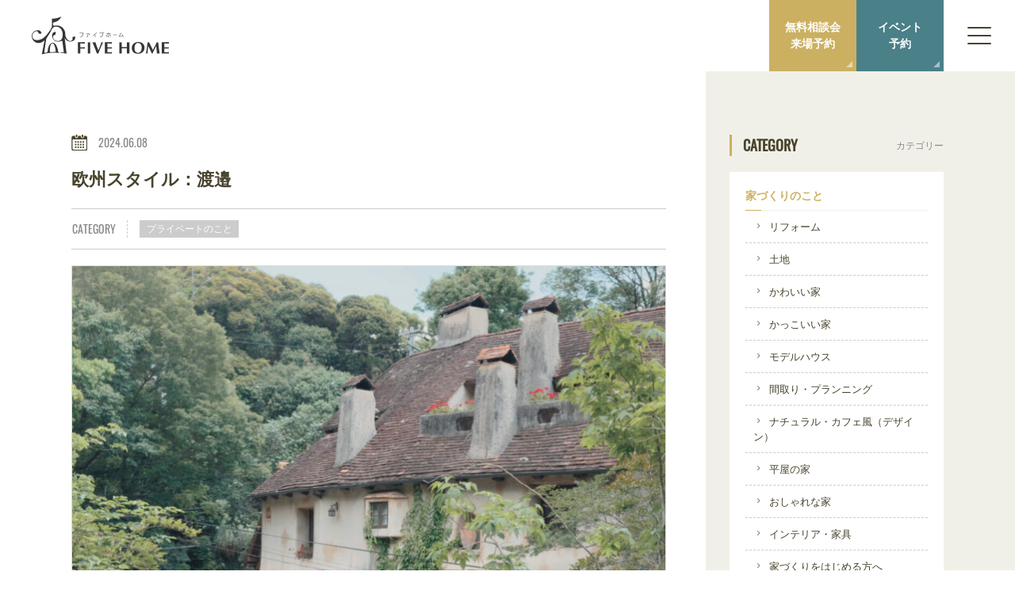

--- FILE ---
content_type: text/html; charset=UTF-8
request_url: https://fivehome.jp/column/column-17997
body_size: 14345
content:
<!DOCTYPE html>
<html lang="ja">
<head>
	<!-- Global site tag (gtag.js) - Google Analytics -->
<script async src="https://www.googletagmanager.com/gtag/js?id=UA-101786434-1"></script>
<script>
  window.dataLayer = window.dataLayer || [];
  function gtag(){dataLayer.push(arguments);}
  gtag('js', new Date());

  gtag('config', 'UA-101786434-1');
</script>
<!-- Google Tag Manager -->
<script>(function(w,d,s,l,i){w[l]=w[l]||[];w[l].push({'gtm.start':
new Date().getTime(),event:'gtm.js'});var f=d.getElementsByTagName(s)[0],
j=d.createElement(s),dl=l!='dataLayer'?'&l='+l:'';j.async=true;j.src=
'https://www.googletagmanager.com/gtm.js?id='+i+dl;f.parentNode.insertBefore(j,f);
})(window,document,'script','dataLayer','GTM-PB8K6P2');</script>
<!-- End Google Tag Manager -->  <meta charset="UTF-8">
  <meta name="viewport" content="width=device-width, initial-scale=1.0">
  <meta http-equiv="X-UA-Compatible" content="ie=edge">

  <meta name='robots' content='max-image-preview:large' />
<link rel="alternate" title="oEmbed (JSON)" type="application/json+oembed" href="https://fivehome.jp/wp-json/oembed/1.0/embed?url=https%3A%2F%2Ffivehome.jp%2Fcolumn%2Fcolumn-17997" />
<link rel="alternate" title="oEmbed (XML)" type="text/xml+oembed" href="https://fivehome.jp/wp-json/oembed/1.0/embed?url=https%3A%2F%2Ffivehome.jp%2Fcolumn%2Fcolumn-17997&#038;format=xml" />
<style id='wp-img-auto-sizes-contain-inline-css' type='text/css'>
img:is([sizes=auto i],[sizes^="auto," i]){contain-intrinsic-size:3000px 1500px}
/*# sourceURL=wp-img-auto-sizes-contain-inline-css */
</style>
<style id='wp-emoji-styles-inline-css' type='text/css'>

	img.wp-smiley, img.emoji {
		display: inline !important;
		border: none !important;
		box-shadow: none !important;
		height: 1em !important;
		width: 1em !important;
		margin: 0 0.07em !important;
		vertical-align: -0.1em !important;
		background: none !important;
		padding: 0 !important;
	}
/*# sourceURL=wp-emoji-styles-inline-css */
</style>
<style id='wp-block-library-inline-css' type='text/css'>
:root{--wp-block-synced-color:#7a00df;--wp-block-synced-color--rgb:122,0,223;--wp-bound-block-color:var(--wp-block-synced-color);--wp-editor-canvas-background:#ddd;--wp-admin-theme-color:#007cba;--wp-admin-theme-color--rgb:0,124,186;--wp-admin-theme-color-darker-10:#006ba1;--wp-admin-theme-color-darker-10--rgb:0,107,160.5;--wp-admin-theme-color-darker-20:#005a87;--wp-admin-theme-color-darker-20--rgb:0,90,135;--wp-admin-border-width-focus:2px}@media (min-resolution:192dpi){:root{--wp-admin-border-width-focus:1.5px}}.wp-element-button{cursor:pointer}:root .has-very-light-gray-background-color{background-color:#eee}:root .has-very-dark-gray-background-color{background-color:#313131}:root .has-very-light-gray-color{color:#eee}:root .has-very-dark-gray-color{color:#313131}:root .has-vivid-green-cyan-to-vivid-cyan-blue-gradient-background{background:linear-gradient(135deg,#00d084,#0693e3)}:root .has-purple-crush-gradient-background{background:linear-gradient(135deg,#34e2e4,#4721fb 50%,#ab1dfe)}:root .has-hazy-dawn-gradient-background{background:linear-gradient(135deg,#faaca8,#dad0ec)}:root .has-subdued-olive-gradient-background{background:linear-gradient(135deg,#fafae1,#67a671)}:root .has-atomic-cream-gradient-background{background:linear-gradient(135deg,#fdd79a,#004a59)}:root .has-nightshade-gradient-background{background:linear-gradient(135deg,#330968,#31cdcf)}:root .has-midnight-gradient-background{background:linear-gradient(135deg,#020381,#2874fc)}:root{--wp--preset--font-size--normal:16px;--wp--preset--font-size--huge:42px}.has-regular-font-size{font-size:1em}.has-larger-font-size{font-size:2.625em}.has-normal-font-size{font-size:var(--wp--preset--font-size--normal)}.has-huge-font-size{font-size:var(--wp--preset--font-size--huge)}.has-text-align-center{text-align:center}.has-text-align-left{text-align:left}.has-text-align-right{text-align:right}.has-fit-text{white-space:nowrap!important}#end-resizable-editor-section{display:none}.aligncenter{clear:both}.items-justified-left{justify-content:flex-start}.items-justified-center{justify-content:center}.items-justified-right{justify-content:flex-end}.items-justified-space-between{justify-content:space-between}.screen-reader-text{border:0;clip-path:inset(50%);height:1px;margin:-1px;overflow:hidden;padding:0;position:absolute;width:1px;word-wrap:normal!important}.screen-reader-text:focus{background-color:#ddd;clip-path:none;color:#444;display:block;font-size:1em;height:auto;left:5px;line-height:normal;padding:15px 23px 14px;text-decoration:none;top:5px;width:auto;z-index:100000}html :where(.has-border-color){border-style:solid}html :where([style*=border-top-color]){border-top-style:solid}html :where([style*=border-right-color]){border-right-style:solid}html :where([style*=border-bottom-color]){border-bottom-style:solid}html :where([style*=border-left-color]){border-left-style:solid}html :where([style*=border-width]){border-style:solid}html :where([style*=border-top-width]){border-top-style:solid}html :where([style*=border-right-width]){border-right-style:solid}html :where([style*=border-bottom-width]){border-bottom-style:solid}html :where([style*=border-left-width]){border-left-style:solid}html :where(img[class*=wp-image-]){height:auto;max-width:100%}:where(figure){margin:0 0 1em}html :where(.is-position-sticky){--wp-admin--admin-bar--position-offset:var(--wp-admin--admin-bar--height,0px)}@media screen and (max-width:600px){html :where(.is-position-sticky){--wp-admin--admin-bar--position-offset:0px}}

/*# sourceURL=wp-block-library-inline-css */
</style><style id='global-styles-inline-css' type='text/css'>
:root{--wp--preset--aspect-ratio--square: 1;--wp--preset--aspect-ratio--4-3: 4/3;--wp--preset--aspect-ratio--3-4: 3/4;--wp--preset--aspect-ratio--3-2: 3/2;--wp--preset--aspect-ratio--2-3: 2/3;--wp--preset--aspect-ratio--16-9: 16/9;--wp--preset--aspect-ratio--9-16: 9/16;--wp--preset--color--black: #000000;--wp--preset--color--cyan-bluish-gray: #abb8c3;--wp--preset--color--white: #ffffff;--wp--preset--color--pale-pink: #f78da7;--wp--preset--color--vivid-red: #cf2e2e;--wp--preset--color--luminous-vivid-orange: #ff6900;--wp--preset--color--luminous-vivid-amber: #fcb900;--wp--preset--color--light-green-cyan: #7bdcb5;--wp--preset--color--vivid-green-cyan: #00d084;--wp--preset--color--pale-cyan-blue: #8ed1fc;--wp--preset--color--vivid-cyan-blue: #0693e3;--wp--preset--color--vivid-purple: #9b51e0;--wp--preset--gradient--vivid-cyan-blue-to-vivid-purple: linear-gradient(135deg,rgb(6,147,227) 0%,rgb(155,81,224) 100%);--wp--preset--gradient--light-green-cyan-to-vivid-green-cyan: linear-gradient(135deg,rgb(122,220,180) 0%,rgb(0,208,130) 100%);--wp--preset--gradient--luminous-vivid-amber-to-luminous-vivid-orange: linear-gradient(135deg,rgb(252,185,0) 0%,rgb(255,105,0) 100%);--wp--preset--gradient--luminous-vivid-orange-to-vivid-red: linear-gradient(135deg,rgb(255,105,0) 0%,rgb(207,46,46) 100%);--wp--preset--gradient--very-light-gray-to-cyan-bluish-gray: linear-gradient(135deg,rgb(238,238,238) 0%,rgb(169,184,195) 100%);--wp--preset--gradient--cool-to-warm-spectrum: linear-gradient(135deg,rgb(74,234,220) 0%,rgb(151,120,209) 20%,rgb(207,42,186) 40%,rgb(238,44,130) 60%,rgb(251,105,98) 80%,rgb(254,248,76) 100%);--wp--preset--gradient--blush-light-purple: linear-gradient(135deg,rgb(255,206,236) 0%,rgb(152,150,240) 100%);--wp--preset--gradient--blush-bordeaux: linear-gradient(135deg,rgb(254,205,165) 0%,rgb(254,45,45) 50%,rgb(107,0,62) 100%);--wp--preset--gradient--luminous-dusk: linear-gradient(135deg,rgb(255,203,112) 0%,rgb(199,81,192) 50%,rgb(65,88,208) 100%);--wp--preset--gradient--pale-ocean: linear-gradient(135deg,rgb(255,245,203) 0%,rgb(182,227,212) 50%,rgb(51,167,181) 100%);--wp--preset--gradient--electric-grass: linear-gradient(135deg,rgb(202,248,128) 0%,rgb(113,206,126) 100%);--wp--preset--gradient--midnight: linear-gradient(135deg,rgb(2,3,129) 0%,rgb(40,116,252) 100%);--wp--preset--font-size--small: 13px;--wp--preset--font-size--medium: 20px;--wp--preset--font-size--large: 36px;--wp--preset--font-size--x-large: 42px;--wp--preset--spacing--20: 0.44rem;--wp--preset--spacing--30: 0.67rem;--wp--preset--spacing--40: 1rem;--wp--preset--spacing--50: 1.5rem;--wp--preset--spacing--60: 2.25rem;--wp--preset--spacing--70: 3.38rem;--wp--preset--spacing--80: 5.06rem;--wp--preset--shadow--natural: 6px 6px 9px rgba(0, 0, 0, 0.2);--wp--preset--shadow--deep: 12px 12px 50px rgba(0, 0, 0, 0.4);--wp--preset--shadow--sharp: 6px 6px 0px rgba(0, 0, 0, 0.2);--wp--preset--shadow--outlined: 6px 6px 0px -3px rgb(255, 255, 255), 6px 6px rgb(0, 0, 0);--wp--preset--shadow--crisp: 6px 6px 0px rgb(0, 0, 0);}:where(.is-layout-flex){gap: 0.5em;}:where(.is-layout-grid){gap: 0.5em;}body .is-layout-flex{display: flex;}.is-layout-flex{flex-wrap: wrap;align-items: center;}.is-layout-flex > :is(*, div){margin: 0;}body .is-layout-grid{display: grid;}.is-layout-grid > :is(*, div){margin: 0;}:where(.wp-block-columns.is-layout-flex){gap: 2em;}:where(.wp-block-columns.is-layout-grid){gap: 2em;}:where(.wp-block-post-template.is-layout-flex){gap: 1.25em;}:where(.wp-block-post-template.is-layout-grid){gap: 1.25em;}.has-black-color{color: var(--wp--preset--color--black) !important;}.has-cyan-bluish-gray-color{color: var(--wp--preset--color--cyan-bluish-gray) !important;}.has-white-color{color: var(--wp--preset--color--white) !important;}.has-pale-pink-color{color: var(--wp--preset--color--pale-pink) !important;}.has-vivid-red-color{color: var(--wp--preset--color--vivid-red) !important;}.has-luminous-vivid-orange-color{color: var(--wp--preset--color--luminous-vivid-orange) !important;}.has-luminous-vivid-amber-color{color: var(--wp--preset--color--luminous-vivid-amber) !important;}.has-light-green-cyan-color{color: var(--wp--preset--color--light-green-cyan) !important;}.has-vivid-green-cyan-color{color: var(--wp--preset--color--vivid-green-cyan) !important;}.has-pale-cyan-blue-color{color: var(--wp--preset--color--pale-cyan-blue) !important;}.has-vivid-cyan-blue-color{color: var(--wp--preset--color--vivid-cyan-blue) !important;}.has-vivid-purple-color{color: var(--wp--preset--color--vivid-purple) !important;}.has-black-background-color{background-color: var(--wp--preset--color--black) !important;}.has-cyan-bluish-gray-background-color{background-color: var(--wp--preset--color--cyan-bluish-gray) !important;}.has-white-background-color{background-color: var(--wp--preset--color--white) !important;}.has-pale-pink-background-color{background-color: var(--wp--preset--color--pale-pink) !important;}.has-vivid-red-background-color{background-color: var(--wp--preset--color--vivid-red) !important;}.has-luminous-vivid-orange-background-color{background-color: var(--wp--preset--color--luminous-vivid-orange) !important;}.has-luminous-vivid-amber-background-color{background-color: var(--wp--preset--color--luminous-vivid-amber) !important;}.has-light-green-cyan-background-color{background-color: var(--wp--preset--color--light-green-cyan) !important;}.has-vivid-green-cyan-background-color{background-color: var(--wp--preset--color--vivid-green-cyan) !important;}.has-pale-cyan-blue-background-color{background-color: var(--wp--preset--color--pale-cyan-blue) !important;}.has-vivid-cyan-blue-background-color{background-color: var(--wp--preset--color--vivid-cyan-blue) !important;}.has-vivid-purple-background-color{background-color: var(--wp--preset--color--vivid-purple) !important;}.has-black-border-color{border-color: var(--wp--preset--color--black) !important;}.has-cyan-bluish-gray-border-color{border-color: var(--wp--preset--color--cyan-bluish-gray) !important;}.has-white-border-color{border-color: var(--wp--preset--color--white) !important;}.has-pale-pink-border-color{border-color: var(--wp--preset--color--pale-pink) !important;}.has-vivid-red-border-color{border-color: var(--wp--preset--color--vivid-red) !important;}.has-luminous-vivid-orange-border-color{border-color: var(--wp--preset--color--luminous-vivid-orange) !important;}.has-luminous-vivid-amber-border-color{border-color: var(--wp--preset--color--luminous-vivid-amber) !important;}.has-light-green-cyan-border-color{border-color: var(--wp--preset--color--light-green-cyan) !important;}.has-vivid-green-cyan-border-color{border-color: var(--wp--preset--color--vivid-green-cyan) !important;}.has-pale-cyan-blue-border-color{border-color: var(--wp--preset--color--pale-cyan-blue) !important;}.has-vivid-cyan-blue-border-color{border-color: var(--wp--preset--color--vivid-cyan-blue) !important;}.has-vivid-purple-border-color{border-color: var(--wp--preset--color--vivid-purple) !important;}.has-vivid-cyan-blue-to-vivid-purple-gradient-background{background: var(--wp--preset--gradient--vivid-cyan-blue-to-vivid-purple) !important;}.has-light-green-cyan-to-vivid-green-cyan-gradient-background{background: var(--wp--preset--gradient--light-green-cyan-to-vivid-green-cyan) !important;}.has-luminous-vivid-amber-to-luminous-vivid-orange-gradient-background{background: var(--wp--preset--gradient--luminous-vivid-amber-to-luminous-vivid-orange) !important;}.has-luminous-vivid-orange-to-vivid-red-gradient-background{background: var(--wp--preset--gradient--luminous-vivid-orange-to-vivid-red) !important;}.has-very-light-gray-to-cyan-bluish-gray-gradient-background{background: var(--wp--preset--gradient--very-light-gray-to-cyan-bluish-gray) !important;}.has-cool-to-warm-spectrum-gradient-background{background: var(--wp--preset--gradient--cool-to-warm-spectrum) !important;}.has-blush-light-purple-gradient-background{background: var(--wp--preset--gradient--blush-light-purple) !important;}.has-blush-bordeaux-gradient-background{background: var(--wp--preset--gradient--blush-bordeaux) !important;}.has-luminous-dusk-gradient-background{background: var(--wp--preset--gradient--luminous-dusk) !important;}.has-pale-ocean-gradient-background{background: var(--wp--preset--gradient--pale-ocean) !important;}.has-electric-grass-gradient-background{background: var(--wp--preset--gradient--electric-grass) !important;}.has-midnight-gradient-background{background: var(--wp--preset--gradient--midnight) !important;}.has-small-font-size{font-size: var(--wp--preset--font-size--small) !important;}.has-medium-font-size{font-size: var(--wp--preset--font-size--medium) !important;}.has-large-font-size{font-size: var(--wp--preset--font-size--large) !important;}.has-x-large-font-size{font-size: var(--wp--preset--font-size--x-large) !important;}
/*# sourceURL=global-styles-inline-css */
</style>

<style id='classic-theme-styles-inline-css' type='text/css'>
/*! This file is auto-generated */
.wp-block-button__link{color:#fff;background-color:#32373c;border-radius:9999px;box-shadow:none;text-decoration:none;padding:calc(.667em + 2px) calc(1.333em + 2px);font-size:1.125em}.wp-block-file__button{background:#32373c;color:#fff;text-decoration:none}
/*# sourceURL=/wp-includes/css/classic-themes.min.css */
</style>
<link rel='stylesheet' id='wordpress-popular-posts-css-css' href='https://fivehome.jp/websys/wp-content/plugins/wordpress-popular-posts/assets/css/wpp.css?ver=6.3.4' type='text/css' media='all' />
<script type="application/json" id="wpp-json">

{"sampling_active":0,"sampling_rate":100,"ajax_url":"https:\/\/fivehome.jp\/wp-json\/wordpress-popular-posts\/v1\/popular-posts","api_url":"https:\/\/fivehome.jp\/wp-json\/wordpress-popular-posts","ID":17997,"token":"55bee676c3","lang":0,"debug":0}
//# sourceURL=wpp-json

</script>
<script type="text/javascript" src="https://fivehome.jp/websys/wp-content/plugins/wordpress-popular-posts/assets/js/wpp.min.js?ver=6.3.4" id="wpp-js-js"></script>
<link rel="https://api.w.org/" href="https://fivehome.jp/wp-json/" /><link rel="EditURI" type="application/rsd+xml" title="RSD" href="https://fivehome.jp/websys/xmlrpc.php?rsd" />
<meta name="generator" content="WordPress 6.9" />
<link rel="canonical" href="https://fivehome.jp/column/column-17997" />
<link rel='shortlink' href='https://fivehome.jp/?p=17997' />
            <style id="wpp-loading-animation-styles">@-webkit-keyframes bgslide{from{background-position-x:0}to{background-position-x:-200%}}@keyframes bgslide{from{background-position-x:0}to{background-position-x:-200%}}.wpp-widget-placeholder,.wpp-widget-block-placeholder,.wpp-shortcode-placeholder{margin:0 auto;width:60px;height:3px;background:#dd3737;background:linear-gradient(90deg,#dd3737 0%,#571313 10%,#dd3737 100%);background-size:200% auto;border-radius:3px;-webkit-animation:bgslide 1s infinite linear;animation:bgslide 1s infinite linear}</style>
            	    
  

<title>欧州スタイル：渡邉｜富士宮市・富士市で建てるシンプルでおしゃれなデザイン注文住宅</title>
<meta name="description" content="富士宮市・富士市でおしゃれな和モダン、北欧風など平屋、二階建てのシンプルでかっこいいデザイン注文住宅を施工しているファイブホームの家づくりコラム・ブログです。おしゃれなお家のポイントやインテリアの紹介、失敗しない家づくりをするためのお役立ち情報など、家づくりをご検討している全ての方に向けて発信しています。少しでもお役に立てるよう、幅広く楽しんでいただけるように日々更新していますので、ぜひご覧ください。" />
<meta name="keyword" content="注文住宅,工務店,静岡,富士,富士宮,おしゃれ,かっこいい,シンプル,新築,平屋,二階建て,和モダン,ナチュラル,新築,リフォーム,リノベーション" />
<meta property="og:title" content="欧州スタイル：渡邉｜富士宮市・富士市で建てるシンプルでおしゃれなデザイン注文住宅" />
<meta property="og:type" content="website" />
<meta property="og:url" content="https://fivehome.jp/column/column-17997" />
<meta property="og:image" content="https://fivehome.jp/websys/wp-content/themes/fivehome/ogp.jpg" />
<meta property="og:site_name" content="ファイブホーム ｜富士宮市・富士市で建てるシンプルでおしゃれなデザイン注文住宅" />
<meta property="og:description" content="富士宮市・富士市でおしゃれな和モダン、北欧風など平屋、二階建てのシンプルでかっこいいデザイン注文住宅を施工しているファイブホームの家づくりコラム・ブログです。おしゃれなお家のポイントやインテリアの紹介、失敗しない家づくりをするためのお役立ち情報など、家づくりをご検討している全ての方に向けて発信しています。少しでもお役に立てるよう、幅広く楽しんでいただけるように日々更新していますので、ぜひご覧ください。" />
      <link rel="icon" type="image/png" href="https://fivehome.jp/websys/wp-content/themes/fivehome/favicon.ico">
  <link rel="shortcut icon" type="image/png" href="https://fivehome.jp/websys/wp-content/themes/fivehome/favicon.ico">

  <link rel="preconnect" href="https://fonts.gstatic.com">

	  <link href="https://fonts.googleapis.com/css2?family=Oswald&display=swap" rel="stylesheet">
		<link rel="stylesheet" href="https://fivehome.jp/websys/wp-content/themes/fivehome/assets/fonts/icon/style.css">

			<link rel="stylesheet" href="https://fivehome.jp/websys/wp-content/themes/fivehome/assets/plugin/fancybox/jquery.fancybox.min.css">
	<link rel="stylesheet" href="https://fivehome.jp/websys/wp-content/themes/fivehome/assets/css/column-single.css">
	
	
</head>
<body>
<!-- Google Tag Manager (noscript) -->
<noscript><iframe src="https://www.googletagmanager.com/ns.html?id=GTM-PB8K6P2"
height="0" width="0" style="display:none;visibility:hidden"></iframe></noscript>
<!-- End Google Tag Manager (noscript) --><header class="hd js-hd">
  <div class="hd__top">
    <div class="hd__deco"></div>
                  <a class="hd__logo hd__logo__single" href="https://fivehome.jp/">
          <img class="hd__logo__white" src="https://fivehome.jp/websys/wp-content/themes/fivehome/assets/images/common/logo.svg" alt="FIVE HOME（ファイブホーム）">
        </a>
              <ul class="gnavCv__fixed">
    <li class="gnavCv__item__fixed -consultation"><a class="gnavCv__anc__fixed" href="https://fivehome.jp/consultation">無料相談会<br>来場予約</a></li>
      <li class="gnavCv__item__fixed -event"><a class="gnavCv__anc__fixed" href="https://fivehome.jp/event">イベント<br>予約</a></li>
    </ul>
    <div class="ham" id="js-ham">
      <span class="ham__item"></span>
      <span class="ham__item"></span>
      <span class="ham__item"></span>
    </div>
  </div>
  <div class="hd__bottom">
    <nav class="gnav">
      <ul class="gnav__list">
        <li class="gnav__item">
          <a class="gnav__anc" href="https://fivehome.jp/concept"><span class="ja">ファイブホームの想い</span><span class="en">CONCEPT</span></a>
        </li>
        <li class="gnav__item">
          <a class="gnav__anc -tab" href="https://fivehome.jp/concept"><span class="ja">安心の家づくり</span><span class="en">HOUSE</span></a>
          <div class="gnavChild">
            <ul class="gnavChild__list">
              <li class="gnavChild__item">
                <a class="gnavChild__anc" href="https://fivehome.jp/warranty">
                  <span class="gnavChild__img"><img src="https://fivehome.jp/websys/wp-content/themes/fivehome/assets/images/common/gnav/img_warranty.jpg" alt="安心の保証制度のイメージ"></span>
                  <span class="gnavChild__content">
                    <span class="gnavChild__ja">安心の保証制度</span>
                  </span>
                </a>
              </li>
              <li class="gnavChild__item">
                <a class="gnavChild__anc" href="https://fivehome.jp/quality">
                  <span class="gnavChild__img"><img src="https://fivehome.jp/websys/wp-content/themes/fivehome/assets/images/common/gnav/img_quality.jpg" alt="素材と品質のイメージ"></span>
                  <span class="gnavChild__content">
                    <span class="gnavChild__ja">素材と品質</span>
                  </span>
                </a>
              </li>
              <li class="gnavChild__item">
                <a class="gnavChild__anc" href="https://fivehome.jp/price">
                  <span class="gnavChild__img"><img src="https://fivehome.jp/websys/wp-content/themes/fivehome/assets/images/common/gnav/img_price.jpg" alt="安心価格のイメージ"></span>
                  <span class="gnavChild__content">
                    <span class="gnavChild__ja">コストと予算</span>
                  </span>
                </a>
              </li>
            </ul>
          </div>
        </li>
        <li class="gnav__item">
          <a class="gnav__anc -tab" href="https://fivehome.jp/works"><span class="ja">ファイブホームの建築実績</span><span class="en">WORKS</span></a>
          <div class="gnavChild">
            <ul class="gnavChild__list -noimage">
              <li class="gnavChild__item -sp"><a class="gnavChild__anc" href="https://fivehome.jp/works">ファイブホームの建築実績トップ</a></li>
              <li class="gnavChild__item">
                <a class="gnavChild__anc" href="https://fivehome.jp/gallery">施工事例</a>
              </li>
              <li class="gnavChild__item">
                <a class="gnavChild__anc" href="https://fivehome.jp/voice">お客様インタビュー</a>
              </li>
            </ul>
          </div>
        </li>
        <li class="gnav__item">
          <a class="gnav__anc" href="https://fivehome.jp/consultation"><span class="ja">無料相談会・<br>ショールーム</span><span class="en">CONSULTATION</span></a>
          <!-- <div class="gnavChild">
            <ul class="gnavChild__list">
              <li class="gnavChild__item -sp -lg"><a class="gnavChild__anc" href="https://fivehome.jp/modelhouse">無料相談会・ショールームトップ</a></li>
																					              <li class="gnavChild__item">
                <a class="gnavChild__anc" href="https://fivehome.jp/?p=11830">
                  <span class="gnavChild__img">
                    <img src="https://fivehome.jp/websys/wp-content/uploads/2021/07/外観-375x231.jpeg" alt="小泉モデルハウス" class="scale__item">                  </span>
                  <span class="gnavChild__content">
                    <span class="gnavChild__ja">小泉モデルハウス</span>
                  </span>
                </a>
              </li>
							              <li class="gnavChild__item">
                <a class="gnavChild__anc" href="https://fivehome.jp/?p=7589">
                  <span class="gnavChild__img">
                    <img src="https://fivehome.jp/websys/wp-content/uploads/2021/08/R3.10.4-明徳建設様　松本ハウス-0981-375x231.jpg" alt="松本モデルハウス" class="scale__item">                  </span>
                  <span class="gnavChild__content">
                    <span class="gnavChild__ja">松本モデルハウス</span>
                  </span>
                </a>
              </li>
														            </ul>
          </div> -->
        </li>
        <li class="gnav__item">
          <a class="gnav__anc -tab" href="https://fivehome.jp/about"><span class="ja">ファイブホーム<span class="inline">のこと</span></span><span class="en">ABOUT US</span></a>
          <div class="gnavChild">
            <ul class="gnavChild__list -noimage">
              <li class="gnavChild__item -sp"><a class="gnavChild__anc" href="https://fivehome.jp/about">ファイブホームのことトップ</a></li>
              <li class="gnavChild__item">
                <a class="gnavChild__anc" href="https://fivehome.jp/about/staff">スタッフ紹介</a>
              </li>
            </ul>
          </div>
        </li>
        <!-- <li class="gnav__item">
          <a class="gnav__anc -newwindow" href="" target="_blank"><span class="ja">分譲<span class="inline">情報</span></span><span class="en">estate</span></a>
        </li> -->
      </ul>
      <ul class="gnav__sub">
        <!-- <li class="gnavSub__item"><a class="gnavSub__anc" href="https://fivehome.jp/request">資料請求</a></li> -->
        <li class="gnavSub__item"><a class="gnavSub__anc" href="https://fivehome.jp/column">家づくりコラム・ブログ</a></li>
      </ul>
      <ul class="gnavCv">
      <li class="gnavCv__item -consultation"><a class="gnavCv__anc" href="https://fivehome.jp/consultation">無料相談会<br>来場予約</a></li>
        <li class="gnavCv__item -event"><a class="gnavCv__anc" href="https://fivehome.jp/event">イベント<br>予約</a></li>
      </ul>
    </nav>
    <div class="hdTelSns">
      <div class="hd__tel">
        <a class="hdTel__num" href="tel:0544-27-4118" onClick="gtag('event','tel_push', {'event_category': 'button', 'event_label': 'header_tel'});"><span class="sm">Tel.</span>0544-27-4118</a>
        <p class="hdTel__text">受付／9:00〜18:00　<br class="visible-lg visible-md">定休日／水曜日</p>
      </div>
      <div class="hdSns">
        <ul class="hdSns__list">
          <!-- <li class="hdSns__item -line"><a class="hdSns__anc" href="https://lin.ee/Npw6KCq" target="_blank"></a></li> -->
          <li class="hdSns__item -facebook"><a class="hdSns__anc" href="https://www.facebook.com/fivehome51" target="_blank"></a></li>
          <li class="hdSns__item -instagram"><a class="hdSns__anc" href="https://www.instagram.com/fivehome51/" target="_blank"></a></li>
          <li class="hdSns__item -youtube"><a class="hdSns__anc" href="https://www.youtube.com/channel/UCh1bMT2tnMb2bnr2P9n5gqA" target="_blank"></a></li>
          <li class="hdSns__item -tiktok"><a class="hdSns__anc" href="https://www.tiktok.com/@fivehome51" target="_blank"></a></li>
        </ul>
      </div>
    </div>
    <button id="js-close" class="hd__close">閉じる</button>
  </div>
  <div class="hd__overlay"></div>
</header>
<main class="page-column l-main l-article l-single">
	<div class="l-column">
		<div class="l-content">
			<article class="singleContent">
				<div class="singleHead">
					<div class="singleHead__top">
						<p class="singleHead__day">2024.06.08</p>
						<h1 class="singleHead__title">欧州スタイル：渡邉</h1>
					</div>
					<div class="category"><a class="category__anc" href="https://fivehome.jp/column_category/c-blog-private">プライベートのこと</a></div>					<div class="singleHead__img">
												<img src="https://fivehome.jp/websys/wp-content/uploads/2024/06/IMG_4198-750x561.jpg" alt="欧州スタイル：渡邉">
											</div>
									</div>
				          <div class="component-text">
          <p>こんにちは。</p>
<p>静岡県の富士市・富士宮市でシンプルでカッコイイ建築をしているファイブホームの渡邉です！</p>
<p>&nbsp;</p>
<p>先日、浜松にある「ぬくもりの森」という場所を訪れました！</p>
<p>ここは、建築家である佐々木茂良氏が&#8221;こんな建物があったらいいな&#8221;をもとに出来上がった小さな建築群となっています。</p>
<p>氏が手掛けコツコツと造りあげた、まるでヨーロッパにいるかのような世界観はとても圧巻でした。</p>
<p>&nbsp;</p>
<p>塗り壁に瓦屋根、大きなアーチが構えるファサードが特徴的で、所謂&#8221;プロヴァンススタイル&#8221;を彷彿とさせます。</p>
<p>内部は可愛らしい不思議な空間を意識して、モルタル造形の大樹等が拵えています。</p>
<p>&nbsp;</p>
<p>中々街中でみる機会の少ない建築を見ることが出来ていい刺激になりました！</p>
<p>&nbsp;</p>
<p>&nbsp;</p>
<p>&nbsp;</p>
    </div>

              <div class="component-img row">
                    <div class="col-md item">
          <img src="https://fivehome.jp/websys/wp-content/uploads/2024/06/IMG_4197-750x563.jpg" alt="">
                  </div>
              <div class="col-md item">
          <img src="https://fivehome.jp/websys/wp-content/uploads/2024/06/IMG_4199-750x563.jpg" alt="">
                  </div>
                  </div>
    
  				<div class="component-profile">
					<h2 class="profile__heading">この記事を書いた人</h2>
					<div class="profile__main">
						<div class="profile__img">
															<img src="https://fivehome.jp/websys/wp-content/themes/fivehome/assets/images/common/noimage-square-lg.jpg" alt="ファイブホーム 編集者">
													</div>
						<div class="profile__content">
																																													<p class="profile__name">ファイブホーム 編集者</p>
														<div class="profile__text"></div>
														<div class="btn__link__wrap">
																																<a class="btn-a -line btn__link" href="https://fivehome.jp/column-auther?auther=1">この著者が書いた記事をもっとみる</a>
							</div>
						</div>
					</div>
				</div>
				<div class="singlePager">
					<a class="singlePager__both -left" href="https://fivehome.jp/column/column-17992" rel="prev">PREV</a>					<a class="singlePager__center" href="https://fivehome.jp/column">BACK TO INDEX</a>
					<a class="singlePager__both -right" href="https://fivehome.jp/column/column-18004" rel="next">NEXT</a>				</div>
			</article>
									<article class="articleBlock">
				<h2 class="articleBlock__heading">関連する家づくりコラム・ブログ</h2>
				<ul class="article__list">
															<li class="articleList__item">
						<a class="articleList__link" href="https://fivehome.jp/column/column-16752">
																					<div class="articleList__img"><span class="readmore">READ MORE</span>
								<img src="https://fivehome.jp/websys/wp-content/uploads/2023/04/IMG_4854-375x231.jpg" alt="ロールキャベツ男子：秋山">							</div>
							<h2 class="articleList__title">ロールキャベツ男子：秋山</h2>
							<div class="category articleList__category"><p class="category__item">プライベートのこと</p></div>						</a>
					</li>
															<li class="articleList__item">
						<a class="articleList__link" href="https://fivehome.jp/column/column-11164">
																					<div class="articleList__img"><span class="readmore">READ MORE</span>
								<img src="https://fivehome.jp/websys/wp-content/uploads/2019/04/IMG_5208-300x225-1.jpg" alt="現場進捗：秋山">							</div>
							<h2 class="articleList__title">現場進捗：秋山</h2>
							<div class="category articleList__category"><p class="category__item">建築現場</p><p class="category__item">構造</p></div>						</a>
					</li>
															<li class="articleList__item">
						<a class="articleList__link" href="https://fivehome.jp/column/column-15854">
																					<div class="articleList__img"><span class="readmore">READ MORE</span>
								<img src="https://fivehome.jp/websys/wp-content/uploads/2022/08/GOEB265088-375x231.png" alt="残暑お見舞い申し上げます2022：大森">							</div>
							<h2 class="articleList__title">残暑お見舞い申し上げます2022：大森</h2>
							<div class="category articleList__category"><p class="category__item">プライベートのこと</p></div>						</a>
					</li>
									</ul>
				<div class="articleBlock__btn"><a class="btn-a -line" href="https://fivehome.jp/column_category/c-blog-private">家づくりコラム・ブログを<br class="visible-sm">もっと見る</a></div>
			</article>
						<div class="pageCategory">
    <div class="pageCategory__block">
    <h3 class="pageCategory__heading"><a class="pageCategoryHeading__anc" href="https://fivehome.jp/column_category/c-house">家づくりのこと</a></h3>
		<div class="category">      <a class="category__anc" href="https://fivehome.jp/column_category/%e3%83%aa%e3%83%95%e3%82%a9%e3%83%bc%e3%83%a0">リフォーム</a>
		      <a class="category__anc" href="https://fivehome.jp/column_category/%e5%9c%9f%e5%9c%b0">土地</a>
		      <a class="category__anc" href="https://fivehome.jp/column_category/c-house-cute">かわいい家</a>
		      <a class="category__anc" href="https://fivehome.jp/column_category/c-house-cool">かっこいい家</a>
		      <a class="category__anc" href="https://fivehome.jp/column_category/c-house-modelhouse">モデルハウス</a>
		      <a class="category__anc" href="https://fivehome.jp/column_category/c-house-madori">間取り・プランニング</a>
		      <a class="category__anc" href="https://fivehome.jp/column_category/c-house-cafe">ナチュラル・カフェ風（デザイン）</a>
		      <a class="category__anc" href="https://fivehome.jp/column_category/c-house-flat">平屋の家</a>
		      <a class="category__anc" href="https://fivehome.jp/column_category/c-house-fashion">おしゃれな家</a>
		      <a class="category__anc" href="https://fivehome.jp/column_category/c-house-interior">インテリア・家具</a>
		      <a class="category__anc" href="https://fivehome.jp/column_category/c-house-start">家づくりをはじめる方へ</a>
		      <a class="category__anc" href="https://fivehome.jp/column_category/c-house-mame">家づくりの豆知識・楽しみ方</a>
		      <a class="category__anc" href="https://fivehome.jp/column_category/c-house-genba">建築現場</a>
		      <a class="category__anc" href="https://fivehome.jp/column_category/c-house-onstruction">構造</a>
		      <a class="category__anc" href="https://fivehome.jp/column_category/c-house-item">アイテム</a>
		      <a class="category__anc" href="https://fivehome.jp/column_category/c-house-idea">アイデア</a>
		      <a class="category__anc" href="https://fivehome.jp/column_category/c-house-maintenance">メンテナンス</a>
		</div>  </div>
	  <div class="pageCategory__block">
    <h3 class="pageCategory__heading"><a class="pageCategoryHeading__anc" href="https://fivehome.jp/column_category/c-event">イベントのこと</a></h3>
		<div class="category">      <a class="category__anc" href="https://fivehome.jp/column_category/%e3%82%a4%e3%83%b3%e3%82%b9%e3%82%bf%e3%83%a9%e3%82%a4%e3%83%96">インスタライブ</a>
		      <a class="category__anc" href="https://fivehome.jp/column_category/%e3%83%9e%e3%82%a4%e3%83%9b%e3%83%bc%e3%83%a0%e3%83%95%e3%82%a7%e3%82%a2">マイホームフェア</a>
		      <a class="category__anc" href="https://fivehome.jp/column_category/%e6%9c%a8%e5%b7%a5%e6%95%99%e5%ae%a4">木工教室</a>
		      <a class="category__anc" href="https://fivehome.jp/column_category/c-event-tour">完成見学会</a>
		      <a class="category__anc" href="https://fivehome.jp/column_category/c-event-modelhouse">モデルハウス見学会</a>
		</div>  </div>
	  <div class="pageCategory__block">
    <h3 class="pageCategory__heading"><a class="pageCategoryHeading__anc" href="https://fivehome.jp/column_category/c-movie">動画</a></h3>
		<div class="category">      <a class="category__anc" href="https://fivehome.jp/column_category/c-movie-instalive">インスタライブ</a>
		      <a class="category__anc" href="https://fivehome.jp/column_category/c-movie-usual">お役立ち情報</a>
		</div>  </div>
	  <div class="pageCategory__block">
    <h3 class="pageCategory__heading"><a class="pageCategoryHeading__anc" href="https://fivehome.jp/column_category/c-blog">ブログ</a></h3>
		<div class="category">      <a class="category__anc" href="https://fivehome.jp/column_category/c-blog-in-house">社内のこと</a>
		      <a class="category__anc" href="https://fivehome.jp/column_category/c-blog-private">プライベートのこと</a>
		</div>  </div>
	</div>		</div>
		<div class="l-side">
<div class="side__wrap">
    <h2 class="side__heading">CATEGORY<span class="sm">カテゴリー</span></h2>
        <div class="side__block">
    <h3 class="side__title"><a class="sideTitle__anc" href="https://fivehome.jp/column_category/c-house">家づくりのこと</a></h3>
		<ul class="side__list">			<li class="side__item"><a class="sideItem__anc" href="https://fivehome.jp/column_category/%e3%83%aa%e3%83%95%e3%82%a9%e3%83%bc%e3%83%a0">リフォーム</a></li>
					<li class="side__item"><a class="sideItem__anc" href="https://fivehome.jp/column_category/%e5%9c%9f%e5%9c%b0">土地</a></li>
					<li class="side__item"><a class="sideItem__anc" href="https://fivehome.jp/column_category/c-house-cute">かわいい家</a></li>
					<li class="side__item"><a class="sideItem__anc" href="https://fivehome.jp/column_category/c-house-cool">かっこいい家</a></li>
					<li class="side__item"><a class="sideItem__anc" href="https://fivehome.jp/column_category/c-house-modelhouse">モデルハウス</a></li>
					<li class="side__item"><a class="sideItem__anc" href="https://fivehome.jp/column_category/c-house-madori">間取り・プランニング</a></li>
					<li class="side__item"><a class="sideItem__anc" href="https://fivehome.jp/column_category/c-house-cafe">ナチュラル・カフェ風（デザイン）</a></li>
					<li class="side__item"><a class="sideItem__anc" href="https://fivehome.jp/column_category/c-house-flat">平屋の家</a></li>
					<li class="side__item"><a class="sideItem__anc" href="https://fivehome.jp/column_category/c-house-fashion">おしゃれな家</a></li>
					<li class="side__item"><a class="sideItem__anc" href="https://fivehome.jp/column_category/c-house-interior">インテリア・家具</a></li>
					<li class="side__item"><a class="sideItem__anc" href="https://fivehome.jp/column_category/c-house-start">家づくりをはじめる方へ</a></li>
					<li class="side__item"><a class="sideItem__anc" href="https://fivehome.jp/column_category/c-house-mame">家づくりの豆知識・楽しみ方</a></li>
					<li class="side__item"><a class="sideItem__anc" href="https://fivehome.jp/column_category/c-house-genba">建築現場</a></li>
					<li class="side__item"><a class="sideItem__anc" href="https://fivehome.jp/column_category/c-house-onstruction">構造</a></li>
					<li class="side__item"><a class="sideItem__anc" href="https://fivehome.jp/column_category/c-house-item">アイテム</a></li>
					<li class="side__item"><a class="sideItem__anc" href="https://fivehome.jp/column_category/c-house-idea">アイデア</a></li>
					<li class="side__item"><a class="sideItem__anc" href="https://fivehome.jp/column_category/c-house-maintenance">メンテナンス</a></li>
		</ul>  </div>
	    <div class="side__block">
    <h3 class="side__title"><a class="sideTitle__anc" href="https://fivehome.jp/column_category/c-event">イベントのこと</a></h3>
		<ul class="side__list">			<li class="side__item"><a class="sideItem__anc" href="https://fivehome.jp/column_category/%e3%82%a4%e3%83%b3%e3%82%b9%e3%82%bf%e3%83%a9%e3%82%a4%e3%83%96">インスタライブ</a></li>
					<li class="side__item"><a class="sideItem__anc" href="https://fivehome.jp/column_category/%e3%83%9e%e3%82%a4%e3%83%9b%e3%83%bc%e3%83%a0%e3%83%95%e3%82%a7%e3%82%a2">マイホームフェア</a></li>
					<li class="side__item"><a class="sideItem__anc" href="https://fivehome.jp/column_category/%e6%9c%a8%e5%b7%a5%e6%95%99%e5%ae%a4">木工教室</a></li>
					<li class="side__item"><a class="sideItem__anc" href="https://fivehome.jp/column_category/c-event-tour">完成見学会</a></li>
					<li class="side__item"><a class="sideItem__anc" href="https://fivehome.jp/column_category/c-event-modelhouse">モデルハウス見学会</a></li>
		</ul>  </div>
	    <div class="side__block">
    <h3 class="side__title"><a class="sideTitle__anc" href="https://fivehome.jp/column_category/c-movie">動画</a></h3>
		<ul class="side__list">			<li class="side__item"><a class="sideItem__anc" href="https://fivehome.jp/column_category/c-movie-instalive">インスタライブ</a></li>
					<li class="side__item"><a class="sideItem__anc" href="https://fivehome.jp/column_category/c-movie-usual">お役立ち情報</a></li>
		</ul>  </div>
	    <div class="side__block">
    <h3 class="side__title"><a class="sideTitle__anc" href="https://fivehome.jp/column_category/c-blog">ブログ</a></h3>
		<ul class="side__list">			<li class="side__item"><a class="sideItem__anc" href="https://fivehome.jp/column_category/c-blog-in-house">社内のこと</a></li>
					<li class="side__item"><a class="sideItem__anc" href="https://fivehome.jp/column_category/c-blog-private">プライベートのこと</a></li>
		</ul>  </div>
	    </div>

    <div class="side__wrap">
    <h2 class="side__heading">TAG<span class="sm">タグ</span></h2>
    <ul class="tag__list">
              <li class="tag__item"><a class="tag__anc" href="https://fivehome.jp/column_tag/contract">ご契約</a></li>
              <li class="tag__item"><a class="tag__anc" href="https://fivehome.jp/column_tag/ground-breaking-ceremony">地鎮祭</a></li>
              <li class="tag__item"><a class="tag__anc" href="https://fivehome.jp/column_tag/construction-starts">着工</a></li>
              <li class="tag__item"><a class="tag__anc" href="https://fivehome.jp/column_tag/raising-framework">上棟</a></li>
              <li class="tag__item"><a class="tag__anc" href="https://fivehome.jp/column_tag/complete">引渡し</a></li>
              <li class="tag__item"><a class="tag__anc" href="https://fivehome.jp/column_tag/thanks-event">感謝祭</a></li>
              <li class="tag__item"><a class="tag__anc" href="https://fivehome.jp/column_tag/company-event">社内行事・活動</a></li>
              <li class="tag__item"><a class="tag__anc" href="https://fivehome.jp/column_tag/color">色彩</a></li>
              <li class="tag__item"><a class="tag__anc" href="https://fivehome.jp/column_tag/living-knowledge">くらしのハナシ</a></li>
              <li class="tag__item"><a class="tag__anc" href="https://fivehome.jp/column_tag/staff">スタッフ</a></li>
          </ul>
  </div>
	
  
<div class="side__wrap">
  <h2 class="side__heading">RECOMMEND<span class="sm">おすすめ</span></h2>
  
    <ul class="sideArticle__list">
				      <li class="sideArticle__item">
        <div class="sideArticle__img">
          <a class="sideArticle__anc" href="https://fivehome.jp/column/column-7837">
                        <img src="https://fivehome.jp/websys/wp-content/uploads/2021/07/staff-L-050-738x1024-1-150x150.jpeg" alt="ブログ開設しました。">
                      </a>
        </div>
        <p class="sideArticle__title"><a class="sideArticle__anc" href="https://fivehome.jp/column/column-7837">ブログ開設しました。</a></p>
      </li>
          </ul>
</div>


<div class="side__wrap">
  <div class="sideRanking__head">
    <h2 class="side__heading">Ranking<span class="sm">ランキング</span></h2>
    <div class="sideRanking__tab">
        <label class="sideRanking__label is-current">週間</label>
        <label class="sideRanking__label">月間</label>
    </div>
  </div>
  <div class="sideRanking__content is-current">
        <ul class="sideArticle__list">
        <div class="wpp-shortcode"><script type="application/json">{"title":"","limit":"5","offset":0,"range":"weekly","time_quantity":24,"time_unit":"hour","freshness":false,"order_by":"views","post_type":"column","pid":"","cat":"","taxonomy":"category","term_id":"","author":"","shorten_title":{"active":false,"length":0,"words":false},"post-excerpt":{"active":true,"length":"20","keep_format":false,"words":false},"thumbnail":{"active":true,"build":"manual","width":"150","height":"150"},"rating":false,"stats_tag":{"comment_count":false,"views":false,"author":false,"date":{"active":false,"format":"Y.n.j"},"category":"1","taxonomy":{"active":false,"name":"category"}},"markup":{"custom_html":true,"wpp-start":"<ul class=\"wpp-list\">","wpp-end":"<\/ul>","title-start":"<h2>","title-end":"<\/h2>","post-html":"\n              &lt;li class=&quot;sideArticle__item&quot;&gt;\n                &lt;div class=&quot;sideArticle__img&quot;&gt;&lt;a class=&quot;sideArticle__anc&quot; href=&quot;{url}&quot;&gt;{thumb}&lt;\/a&gt;&lt;\/div&gt;\n                &lt;p class=&quot;sideArticle__title&quot;&gt;&lt;a class=&quot;sideArticle__anc&quot; href=&quot;{url}&quot;&gt;{text_title}&lt;\/a&gt;&lt;\/p&gt;\n              &lt;\/li&gt;\n            "},"theme":{"name":""}}</script><div class="wpp-shortcode-placeholder"></div></div>      </ul>
          </div>
  <div class="sideRanking__content">
        <ul class="sideArticle__list">
      <div class="wpp-shortcode"><script type="application/json">{"title":"","limit":"5","offset":0,"range":"monthly","time_quantity":24,"time_unit":"hour","freshness":false,"order_by":"views","post_type":"column","pid":"","cat":"","taxonomy":"category","term_id":"","author":"","shorten_title":{"active":false,"length":0,"words":false},"post-excerpt":{"active":true,"length":"20","keep_format":false,"words":false},"thumbnail":{"active":true,"build":"manual","width":"150","height":"150"},"rating":false,"stats_tag":{"comment_count":false,"views":false,"author":false,"date":{"active":false,"format":"Y.n.j"},"category":"1","taxonomy":{"active":false,"name":"category"}},"markup":{"custom_html":true,"wpp-start":"<ul class=\"wpp-list\">","wpp-end":"<\/ul>","title-start":"<h2>","title-end":"<\/h2>","post-html":"\n            &lt;li class=&quot;sideArticle__item&quot;&gt;\n              &lt;div class=&quot;sideArticle__img&quot;&gt;&lt;a class=&quot;sideArticle__anc&quot; href=&quot;{url}&quot;&gt;{thumb}&lt;\/a&gt;&lt;\/div&gt;\n              &lt;p class=&quot;sideArticle__title&quot;&gt;&lt;a class=&quot;sideArticle__anc&quot; href=&quot;{url}&quot;&gt;{text_title}&lt;\/a&gt;&lt;\/p&gt;\n            &lt;\/li&gt;\n          "},"theme":{"name":""}}</script><div class="wpp-shortcode-placeholder"></div></div>      </ul>
          </div>
</div>
</div>	</div>
	<div class="breadcrumb">
		<div class="l-inner-md">
			<ul class="breadcrumb__list">
				<li class="breadcrumb__item"><a class="breadcrumb__anc" href="https://fivehome.jp/">TOP</a></li>
				<li class="breadcrumb__item"><a class="breadcrumb__anc" href="https://fivehome.jp/column">家づくりコラム・ブログ</a></li>
			<li class="breadcrumb__item"><a class="breadcrumb__anc" href="https://fivehome.jp/column_category/c-blog">ブログ</a></li>			<li class="breadcrumb__item"><a class="breadcrumb__anc" href="https://fivehome.jp/column_category/c-blog-private">プライベートのこと</a></li>			<li class="breadcrumb__item">欧州スタイル：渡邉</li>
			</ul>
		</div>
	</div>
</main>
<aside class="cv">
  <div class="cv__top">
    <div class="cv__inner">
      <h2 class="cv__heading"><span class="en">CONTACT US</span><span class="ja">お問い合わせ</span></h2>
      <p class="cv__text">ファイブホームの家づくりに興味のある方は、<br class="visible-lg visible-sm"><span class="line">「来店予約したいのですが…」</span><br class="visible-md visible-sm">とお気軽にお問合せください。</p>
      <div class="cvbtnarea">
        <div class="cvbtnbox cvbtn__consultbox"><a class="btn-a cvbtn cvbtn__consult" href="https://fivehome.jp/consultation"><span class="inner">無料家づくり相談</span></a></div>
      </div>
      <!-- <div class="cvbtnarea">
        <div class="cvbtnbox cvbtn__eventbox"><a class="btn-a cvbtn cvbtn__event" href="https://fivehome.jp/event"><span class="inner">モデルハウス見学会予約</span></a></div>
      </div> -->
        <!-- <div class="cv__img03">
                  <img src="https://fivehome.jp/websys/wp-content/themes/fivehome/assets/images/common/cv/img03.png" alt="家づくり無料相談会イメージ">
              </div> -->
      <div class="cv__img04">
                  <img src="https://fivehome.jp/websys/wp-content/themes/fivehome/assets/images/common/cv/img04.png" alt="家づくり無料相談会イメージ">
              </div>
    </div>
  </div>
  <div class="cv__bottom">
    <div class="cvTel">
      <p class="cvTel__heading">お電話でのお問い合わせはこちら</p>
      <div class="ctaTel">
      <a class="cvTel__num" href="tel:0544-27-4118" onClick="gtag('event','tel_push', {'event_category': 'button', 'event_label': 'footer_tel'});"><span class="sm">Tel.</span>0544-27-4118</a>
      <p class="cvTel__text">受付／9:00〜18:00<br>定休日／水曜</p>
      </div>
    </div>
  </div>
</aside>
<footer class="ft">
  <div class="l-inner-md">
    <div class="ft__top">
      <div class="ft__info">
        <h2 class="ft__logo"><img src="https://fivehome.jp/websys/wp-content/themes/fivehome/assets/images/common/logo.svg" alt="ロゴ：FIVE HOME（ファイブホーム）"></h2>
        <address class="ft__address">【本社】〒418-0044 <span class="inline">静岡県富士宮市大中里1399－14</span></address>
        <address class="ft__tel"><span class="sm">Tel.</span><a href="tel:0544-27-4118" onClick="gtag('event','tel_push', {'event_category': 'button', 'event_label': 'footer_tel'});">0544-27-4118</a></address>
        <address class="ft__time">受付／9:00〜18:00　定休日／水曜</address>
        <div class="ftSns">
          <ul class="ftSns__list">
            <!-- <li class="ftSns__item -line"><a class="ftSns__anc" href="https://lin.ee/Npw6KCq" target="_blank"></a></li> -->
            <li class="ftSns__item -facebook"><a class="ftSns__anc" href="https://www.facebook.com/fivehome51" target="_blank"></a></li>
            <li class="ftSns__item -instagram"><a class="ftSns__anc" href="https://www.instagram.com/fivehome51/" target="_blank"></a></li>
            <li class="ftSns__item -youtube"><a class="ftSns__anc" href="https://www.youtube.com/channel/UCh1bMT2tnMb2bnr2P9n5gqA" target="_blank"></a></li>
            <li class="ftSns__item -tiktok"><a class="ftSns__anc" href="https://www.tiktok.com/@fivehome51" target="_blank"></a></li>
            <!-- <li class="ftSns__item -roomclip"><a class="ftSns__anc" href="" target="_blank"></a></li> -->
            <!-- <li class="ftSns__item -pinterest"><a class="ftSns__anc" href="" target="_blank"></a></li> -->
          </ul>
        </div>
      </div>
      <div class="sitemap">
        <ul class="sitemap__list">
          <li class="sitemap__item"><a class="sitemap__anc" href="https://fivehome.jp/">TOP</a></li>
          <li class="sitemap__item"><a class="sitemap__anc" href="https://fivehome.jp/concept">ファイブホームの想い</a></li>
          <li class="sitemap__item">
            <p class="sitemap__anc -nolink">安心の家づくり</p>
            <ul class="sitemapChild">
              <li class="sitemapChild__item"><a class="sitemapChild__anc" href="https://fivehome.jp/warranty">安心の保証制度</a></li>
              <li class="sitemapChild__item"><a class="sitemapChild__anc" href="https://fivehome.jp/quality">素材と品質</a></li>
              <li class="sitemapChild__item"><a class="sitemapChild__anc" href="https://fivehome.jp/price">コストと予算</a></li>
            </ul>
          </li>
        </ul>
        <ul class="sitemap__list">
          <li class="sitemap__item">
            <a class="sitemap__anc" href="https://fivehome.jp/works">ファイブホームの建築実績</a>
            <ul class="sitemapChild">
              <li class="sitemapChild__item"><a class="sitemapChild__anc" href="https://fivehome.jp/gallery">施工事例</a></li>
              <li class="sitemapChild__item"><a class="sitemapChild__anc" href="https://fivehome.jp/voice">お客様インタビュー</a></li>
            </ul>
          </li>
          <li class="sitemap__item"><a class="sitemap__anc" href="https://fivehome.jp/event/">イベント</a></li>
          <li class="sitemap__item"><a class="sitemap__anc" href="https://fivehome.jp/consultation/">無料相談会・ショールーム</a></li>
          <li class="sitemap__item"><a class="sitemap__anc" href="https://fivehome.jp/column/">家づくりコラム・ブログ</a></li>
        </ul>
        <ul class="sitemap__list">
          <li class="sitemap__item">
            <a class="sitemap__anc" href="https://fivehome.jp/about">ファイブホームのこと</a>
            <ul class="sitemapChild">
              <li class="sitemapChild__item"><a class="sitemapChild__anc" href="https://fivehome.jp/about/staff">スタッフ紹介</a></li>
            </ul>
          </li>
          <!-- <li class="sitemap__item"><a class="sitemap__anc -newwindow" href="" target="_blank">分譲情報</a></li> -->
          <li class="sitemap__item"><a class="sitemap__anc" href="https://fivehome.jp/news-all">ニュース</a></li>
          <li class="sitemap__item"><a class="sitemap__anc" href="https://fivehome.jp/privacypolicy">プライバシーポリシー</a></li>
          <li class="sitemap__item"><a class="sitemap__anc -newwindow" href="http://meitokukensetsu.co.jp/gc/index.html" target="_blank">建設事業　明徳建設</a></li>
          <li class="sitemap__item"><a class="sitemap__anc -newwindow" href="https://www.fiveone-mk.com/" target="_blank">ファイブワン</a></li>
        </ul>
      </div>
    </div>
    <div class="sitemapCV">
      <ul class="sitemapCV__list">
        <!-- <li class="sitemapCV__item -consultation"><a class="sitemapCV__btn" href="https://fivehome.jp/consultation"><span>お家づくり<span class="inline">無料相談会</span></span></a></li> -->
        <li class="sitemapCV__item -modelhouse"><a class="sitemapCV__btn" href="https://fivehome.jp/consultation">お家づくり無料相談会</a></li>
        <li class="sitemapCV__item -event"><a class="sitemapCV__btn" href="https://fivehome.jp/event"><span>イベント<span class="inline">・見学会</span></span></a></li>
        <!-- <li class="sitemapCV__item -request"><a class="sitemapCV__btn" href="https://fivehome.jp/request">資料請求</a></li> -->
      </ul>
    </div>
    <div class="ftArea">
      <p class="ftArea__heading">施工エリア</p>
      <table class="ftArea__table">
        <tbody>
          <tr class="ftArea__tr">
            <th class="ftArea__th">静岡県</th>
            <td class="ftArea__td">富士市、富士宮市、沼津、裾野、三島、静岡</td>
          </tr>
        </tbody>
      </table>
      <p class="ftArea__note">※こちらに掲載されていないエリアでも個別にご相談ください</p>
    </div>
    <p class="copyright">Copyright (c) Meitoku Construction Co.Ltd. All Rights Reserved.</p>
  </div>
    <div class="ftCv">
    <div class="ftCv__tel">
      <p class="ftCv__telText">お電話でのお問い合わせ</p>
      <a class="ftCv__telNum" href="tel:0544-27-4118" onClick="gtag('event','tel_push', {'event_category': 'button', 'event_label': 'footer_tel'});"><span class="sm">Tel.</span>0544-27-4118</a>
      <p class="ftCv__telNote">受付／9:00〜18:00　<br class="visible-lg">定休日／水曜</p>
    </div>
    <ul class="ftCv__list">
      <li class="ftCv__item -tel"><a class="ftCv__anc" href="tel:0544-27-4118" onClick="gtag('event','tel_push', {'event_category': 'button', 'event_label': 'footer_tel'});">電話</a></li>
      <!-- <li class="ftCv__item -request"><a class="ftCv__anc" href="https://fivehome.jp/request">資料請求</a></li> -->
      <li class="ftCv__item -modelhouse"><a class="ftCv__anc" href="https://fivehome.jp/consultation">来場予約</a></li>
      <li class="ftCv__item -event"><a class="ftCv__anc" href="https://fivehome.jp/event">見学会・<br class="visible-sm">イベント</a></li>
    </ul>
  </div>
    <div class="ft__pagetop" id="js-pageTop"></div>
</footer>

<script src="https://ajax.googleapis.com/ajax/libs/jquery/3.5.1/jquery.min.js"></script>
<script src="https://fivehome.jp/websys/wp-content/themes/fivehome/assets/js/common.js"></script>

		<script src="https://fivehome.jp/websys/wp-content/themes/fivehome/assets/plugin/fancybox/jquery.fancybox.min.js"></script>
	<script src="https://fivehome.jp/websys/wp-content/themes/fivehome/assets/js/column-single.js"></script>
	


<script type="speculationrules">
{"prefetch":[{"source":"document","where":{"and":[{"href_matches":"/*"},{"not":{"href_matches":["/websys/wp-*.php","/websys/wp-admin/*","/websys/wp-content/uploads/*","/websys/wp-content/*","/websys/wp-content/plugins/*","/websys/wp-content/themes/fivehome/*","/*\\?(.+)"]}},{"not":{"selector_matches":"a[rel~=\"nofollow\"]"}},{"not":{"selector_matches":".no-prefetch, .no-prefetch a"}}]},"eagerness":"conservative"}]}
</script>
<script id="wp-emoji-settings" type="application/json">
{"baseUrl":"https://s.w.org/images/core/emoji/17.0.2/72x72/","ext":".png","svgUrl":"https://s.w.org/images/core/emoji/17.0.2/svg/","svgExt":".svg","source":{"concatemoji":"https://fivehome.jp/websys/wp-includes/js/wp-emoji-release.min.js?ver=6.9"}}
</script>
<script type="module">
/* <![CDATA[ */
/*! This file is auto-generated */
const a=JSON.parse(document.getElementById("wp-emoji-settings").textContent),o=(window._wpemojiSettings=a,"wpEmojiSettingsSupports"),s=["flag","emoji"];function i(e){try{var t={supportTests:e,timestamp:(new Date).valueOf()};sessionStorage.setItem(o,JSON.stringify(t))}catch(e){}}function c(e,t,n){e.clearRect(0,0,e.canvas.width,e.canvas.height),e.fillText(t,0,0);t=new Uint32Array(e.getImageData(0,0,e.canvas.width,e.canvas.height).data);e.clearRect(0,0,e.canvas.width,e.canvas.height),e.fillText(n,0,0);const a=new Uint32Array(e.getImageData(0,0,e.canvas.width,e.canvas.height).data);return t.every((e,t)=>e===a[t])}function p(e,t){e.clearRect(0,0,e.canvas.width,e.canvas.height),e.fillText(t,0,0);var n=e.getImageData(16,16,1,1);for(let e=0;e<n.data.length;e++)if(0!==n.data[e])return!1;return!0}function u(e,t,n,a){switch(t){case"flag":return n(e,"\ud83c\udff3\ufe0f\u200d\u26a7\ufe0f","\ud83c\udff3\ufe0f\u200b\u26a7\ufe0f")?!1:!n(e,"\ud83c\udde8\ud83c\uddf6","\ud83c\udde8\u200b\ud83c\uddf6")&&!n(e,"\ud83c\udff4\udb40\udc67\udb40\udc62\udb40\udc65\udb40\udc6e\udb40\udc67\udb40\udc7f","\ud83c\udff4\u200b\udb40\udc67\u200b\udb40\udc62\u200b\udb40\udc65\u200b\udb40\udc6e\u200b\udb40\udc67\u200b\udb40\udc7f");case"emoji":return!a(e,"\ud83e\u1fac8")}return!1}function f(e,t,n,a){let r;const o=(r="undefined"!=typeof WorkerGlobalScope&&self instanceof WorkerGlobalScope?new OffscreenCanvas(300,150):document.createElement("canvas")).getContext("2d",{willReadFrequently:!0}),s=(o.textBaseline="top",o.font="600 32px Arial",{});return e.forEach(e=>{s[e]=t(o,e,n,a)}),s}function r(e){var t=document.createElement("script");t.src=e,t.defer=!0,document.head.appendChild(t)}a.supports={everything:!0,everythingExceptFlag:!0},new Promise(t=>{let n=function(){try{var e=JSON.parse(sessionStorage.getItem(o));if("object"==typeof e&&"number"==typeof e.timestamp&&(new Date).valueOf()<e.timestamp+604800&&"object"==typeof e.supportTests)return e.supportTests}catch(e){}return null}();if(!n){if("undefined"!=typeof Worker&&"undefined"!=typeof OffscreenCanvas&&"undefined"!=typeof URL&&URL.createObjectURL&&"undefined"!=typeof Blob)try{var e="postMessage("+f.toString()+"("+[JSON.stringify(s),u.toString(),c.toString(),p.toString()].join(",")+"));",a=new Blob([e],{type:"text/javascript"});const r=new Worker(URL.createObjectURL(a),{name:"wpTestEmojiSupports"});return void(r.onmessage=e=>{i(n=e.data),r.terminate(),t(n)})}catch(e){}i(n=f(s,u,c,p))}t(n)}).then(e=>{for(const n in e)a.supports[n]=e[n],a.supports.everything=a.supports.everything&&a.supports[n],"flag"!==n&&(a.supports.everythingExceptFlag=a.supports.everythingExceptFlag&&a.supports[n]);var t;a.supports.everythingExceptFlag=a.supports.everythingExceptFlag&&!a.supports.flag,a.supports.everything||((t=a.source||{}).concatemoji?r(t.concatemoji):t.wpemoji&&t.twemoji&&(r(t.twemoji),r(t.wpemoji)))});
//# sourceURL=https://fivehome.jp/websys/wp-includes/js/wp-emoji-loader.min.js
/* ]]> */
</script>
</body>
</html>


--- FILE ---
content_type: text/css
request_url: https://fivehome.jp/websys/wp-content/themes/fivehome/assets/fonts/icon/style.css
body_size: 526
content:
@font-face {
  font-family: 'fivehome';
  src:  url('fonts/fivehome.eot?edju5t');
  src:  url('fonts/fivehome.eot?edju5t#iefix') format('embedded-opentype'),
    url('fonts/fivehome.ttf?edju5t') format('truetype'),
    url('fonts/fivehome.woff?edju5t') format('woff'),
    url('fonts/fivehome.svg?edju5t#fivehome') format('svg');
  font-weight: normal;
  font-style: normal;
  font-display: block;
}

[class^="icon-"], [class*=" icon-"] {
  /* use !important to prevent issues with browser extensions that change fonts */
  font-family: 'fivehome' !important;
  speak: never;
  font-style: normal;
  font-weight: normal;
  font-variant: normal;
  text-transform: none;
  line-height: 1;

  /* Better Font Rendering ==== */
  -webkit-font-smoothing: antialiased;
  -moz-osx-font-smoothing: grayscale;
}

.icon-consult_icon:before {
  content: "\e915";
  color: #c4a85e;
}
.icon-line_icon:before {
  content: "\e914";
  color: #47422d;
}
.icon-tiktok:before {
  content: "\e912";
}
.icon-sns-youtube:before {
  content: "\e911";
}
.icon-arrow-c-right-lg:before {
  content: "\e90e";
}
.icon-arrow-c-right:before {
  content: "\e90f";
}
.icon-arrow-left-lg:before {
  content: "\e90c";
}
.icon-arrow-right-lg:before {
  content: "\e90d";
}
.icon-sns-roomclip:before {
  content: "\e908";
}
.icon-sns-pinterest:before {
  content: "\e909";
}
.icon-sns-instagram:before {
  content: "\e90a";
}
.icon-sns-facebook:before {
  content: "\e90b";
}
.icon-newwindow-c:before {
  content: "\e907";
}
.icon-book:before {
  content: "\e902";
}
.icon-calender:before {
  content: "\e903";
}
.icon-comment:before {
  content: "\e904";
}
.icon-home:before {
  content: "\e905";
}
.icon-mail:before {
  content: "\e906";
}
.icon-arrow-bottom:before {
  content: "\e901";
}
.icon-arrow-right:before {
  content: "\e900";
}
.icon-facebook:before {
  content: "\e913";
}
.icon-pinterest-p:before {
  content: "\e910";
}


--- FILE ---
content_type: text/css
request_url: https://fivehome.jp/websys/wp-content/themes/fivehome/assets/css/column-single.css
body_size: 11546
content:
@font-face{font-family:"NotoSerifJP";font-style:normal;font-weight:600;src:local(""),url("../fonts/NotoSerifJP/NotoSerifJP-SemiBold.woff2") format("woff2"),url("../fonts/NotoSerifJP/NotoSerifJP-SemiBold.woff") format("woff")}@font-face{font-family:"NotoSerifJP";font-style:normal;font-weight:500;src:local(""),url("../fonts/NotoSerifJP/NotoSerifJP-Medium.woff2") format("woff2"),url("../fonts/NotoSerifJP/NotoSerifJP-Medium.woff") format("woff")}@font-face{font-family:"Lora";font-style:normal;font-weight:400;src:local(""),url("../fonts/Lora/Lora-Regular.woff2") format("woff2"),url("../fonts/Lora/Lora-Regular.woff") format("woff")}@font-face{font-family:"Lora";font-style:italic;font-weight:400;src:local(""),url("../fonts/Lora/Lora-Italic-VariableFont_wght.woff2") format("woff2"),url("../fonts/Lora/Lora-Italic-VariableFont_wght.woff") format("woff")}@font-face{font-family:"Oswald";font-style:normal;font-weight:400;src:local(""),url("../fonts/Oswald/Oswald-Regular.woff2") format("woff2"),url("../fonts/Oswald/Oswald-Regular.woff") format("woff")}@media screen and (min-width: 1024px){.visible-md,.visible-sm{display:none}.visible-lg{display:inherit}}@media screen and (min-width: 750px)and (max-width: 1023px){.visible-lg,.visible-sm{display:none}.visible-md{display:inherit}}@media screen and (max-width: 749px){.visible-lg,.visible-md{display:none}.visible-sm{display:inherit}}.inline{display:inline-block}.bg-gray{background:#f5f5f5}.bg-gold{background:#f1f0e8}.c-gold{color:#ccb061}.c-white{color:#fff}@media screen and (min-width: 750px){.img_sp{display:none}}@media screen and (max-width: 749px){.img_pc{display:none}}.txt-marker{padding:.1em;background:#f9f175}html,body,div,span,object,iframe,h1,h2,h3,h4,h5,h6,p,blockquote,pre,abbr,address,cite,code,del,dfn,em,img,ins,kbd,q,samp,small,strong,sub,sup,var,b,i,dl,dt,dd,ol,ul,li,fieldset,form,label,legend,table,caption,tbody,tfoot,thead,tr,th,td,article,aside,canvas,details,figcaption,figure,footer,header,hgroup,menu,nav,section,summary,time,mark,audio,video{margin:0;padding:0;border:0;outline:0;vertical-align:baseline;background:rgba(0,0,0,0)}*{-webkit-box-sizing:border-box;box-sizing:border-box;line-height:1.5}p{line-height:1.8}@media screen and (min-width: 750px){html{font-size:10px}}@media screen and (max-width: 749px){html{font-size:2.66666vw}}body{width:100%;overflow-x:hidden;background:#fff;font-family:YuGothic,"Yu Gothic","Hiragino Kaku Gothic ProN","ヒラギノ角ゴ ProN W3",sans-serif;color:#48432d}main{display:block}li{list-style-type:none}a{display:inline-block;text-decoration:none;color:#48432d}@media screen and (min-width: 750px){a{-webkit-transition:all .3s;transition:all .3s}a::before,a::after{-webkit-transition:all .3s;transition:all .3s}}img{vertical-align:bottom;width:100%;max-width:100%;height:auto}svg{width:100%;height:auto}sup{font-size:.5em;vertical-align:super}input,button,textarea,select{-webkit-appearance:none;-moz-appearance:none;appearance:none}table{border-collapse:collapse;border-spacing:0;width:100%}address{font-style:normal}.l-main{overflow:hidden}@media screen and (min-width: 1024px){.is-set .l-main{padding-top:15rem}}@media screen and (min-width: 750px){.l-inner-lg{width:90%;max-width:1400px;margin:0 auto}}@media screen and (max-width: 749px){.l-inner-lg{padding:0 1.5rem}}@media screen and (min-width: 750px){.l-inner-md{width:90%;max-width:1100px;margin:0 auto}}@media screen and (max-width: 749px){.l-inner-md{padding:0 1.5rem}}@media screen and (min-width: 750px){.l-inner-ex{width:90%;max-width:1100px;margin:0 auto}}@media screen and (min-width: 750px){.l-inner-sm{width:90%;max-width:920px;margin:0 auto}}@media screen and (max-width: 749px){.l-inner-sm{padding:0 1.5rem}}@media screen and (min-width: 1024px){.l-column{display:-webkit-box;display:-ms-flexbox;display:flex;-webkit-box-pack:justify;-ms-flex-pack:justify;justify-content:space-between}}@media screen and (min-width: 750px){.l-column{width:90%;max-width:1100px;margin:0 auto}}@media screen and (max-width: 749px){.l-column{padding:0 1.5rem}}@media screen and (min-width: 1024px){.l-content{width:68.1818181818%;padding:8rem 0}}@media screen and (max-width: 1023px){.l-content{padding:4rem 0 0}}.l-side{position:relative;z-index:1}.l-side::before{content:"";display:block;position:absolute;z-index:-1;top:0;left:0;right:0;bottom:0;background:#f1f0e8}@media screen and (min-width: 1024px){.l-side{width:27.2727272727%;padding:8rem 0;padding-left:3rem}.l-side::before{margin-right:calc((100vw - 100%)/2*-1);bottom:-30%}}@media screen and (max-width: 1023px){.l-side{margin-top:4rem;padding:4rem 0}.l-side::before{margin-right:calc((100vw - 100%)/2*-1);margin-left:calc((100vw - 100%)/2*-1)}}@media screen and (min-width: 750px){.l-single{padding-top:9rem}}@media screen and (max-width: 749px){.l-single{padding-top:5rem}}.hd{z-index:1000;position:fixed;width:100%;-webkit-transition:color .4s ease-out;transition:color .4s ease-out}.hd.hd_bgcolor,.hd.hd_bgcolor__single{background-color:#fff}.active .hd__logo__white{opacity:0}.hd__logo__black{position:absolute;top:0;left:0;opacity:0;z-index:11}.active .hd__logo__black{opacity:1}.hd__top{display:-webkit-box;display:-ms-flexbox;display:flex;-webkit-box-align:center;-ms-flex-align:center;align-items:center}@media screen and (min-width: 1024px){.hd__top{padding-left:4rem;height:9rem}}@media screen and (max-width: 1023px){.hd__top{padding-left:.8rem;height:5rem}}.hd__logo{position:relative;z-index:10}@media screen and (min-width: 750px){.hd__logo:hover{opacity:.7}}@media screen and (min-width: 1024px){.hd__logo{max-width:17.3rem}}@media screen and (min-width: 1024px)and (max-width: 1110px){.hd__logo{max-width:160px;margin-left:3rem}}@media screen and (max-width: 1023px){.hd__logo{width:13rem}}.hd__bottom{position:absolute;top:0;right:-30rem;z-index:30;width:30rem;height:100vh;background:#fff;border:5px solid #48432d;padding-bottom:2rem;-webkit-transition:all .3s;transition:all .3s;overflow-y:scroll}.hd__tel{margin:2rem;padding:1rem 0;border-top:2px solid #48432d;border-bottom:2px solid #48432d;text-align:center}.hdTel__num{font-family:"Oswald",YuGothic,"Yu Gothic","Hiragino Kaku Gothic ProN","ヒラギノ角ゴ ProN W3",sans-serif;font-weight:bold;margin-bottom:.5rem;font-size:3rem;line-height:1}.hdTel__num .sm{font-size:1.5rem}.hdTel__text{font-size:1rem;line-height:1.5}@media screen and (min-width: 1024px){.hd__close{display:none}}@media screen and (max-width: 1023px){.hd__close{display:block;border:none;margin:2rem auto 0;padding:1rem 4rem;font-size:1.3rem;text-align:center}}.gnav{max-width:75rem;margin:0 auto}.gnav__item{border-bottom:1px solid #ccc}.gnav__anc{position:relative;font-size:1.3rem;text-align:center;display:-webkit-box;display:-ms-flexbox;display:flex;-webkit-box-align:end;-ms-flex-align:end;align-items:flex-end;padding:2rem}@media screen and (min-width: 750px){.gnav__anc:hover{background-color:#f1f0e8}}.gnav__anc .ja{font-weight:bold;margin-right:1rem}.gnav__anc .en{display:block;color:#ccb061;font-family:"Lora","NotoSerifJP","游明朝","YuMincho","ヒラギノ明朝 ProN W6","HiraMinProN-W6","HG明朝E","ＭＳ Ｐ明朝","MS PMincho","MS 明朝",sans-serif;font-size:.9230769231em;text-transform:uppercase}.gnav__anc.-tab{position:relative}.gnav__anc.-tab::after{content:"";font-family:"fivehome" !important;display:block;position:absolute;top:50%;right:1.5rem;-webkit-transform:translateY(-50%);transform:translateY(-50%);font-size:1.2em;-webkit-transition:all .3s;transition:all .3s}.gnav__anc.-tab.is-tap::after{-webkit-transform:translateY(-50%) rotate(180deg);transform:translateY(-50%) rotate(180deg)}.gnav__anc.-newwindow::after{content:"";color:#ccb061;font-family:"fivehome" !important;position:relative;top:-0.2em;left:.5em}.gnavChild{display:none;background:#e5d7b0;width:100%}.gnavChild__list{padding:.5rem 1.5rem}.gnavChild__item{display:-webkit-box;display:-ms-flexbox;display:flex;padding:1rem 0}.gnavChild__item+.gnavChild__item{border-top:1px dashed #fff}.gnavChild__item.-lg{padding:0}.-noimage .gnavChild__item:not(.-sp)::before{content:"-";margin-right:.5em}.gnavChild__anc{display:-webkit-box;display:-ms-flexbox;display:flex;-webkit-box-align:center;-ms-flex-align:center;align-items:center;width:100%;font-size:1.3rem;font-weight:bold}@media screen and (min-width: 750px){.gnavChild__anc:hover{color:#fff}}.-lg .gnavChild__anc{padding:1.5rem 0}.gnavChild__img{display:block;position:relative;margin-right:1.5rem;width:6rem}.-lineup .gnavChild__img{width:10rem}.gnavChild__content{width:calc(100% - 7.5rem)}.-lineup .gnavChild__content{width:calc(100% - 11.5rem)}.gnavChild__ja{display:block}.gnavChild__en{font-family:"Oswald",YuGothic,"Yu Gothic","Hiragino Kaku Gothic ProN","ヒラギノ角ゴ ProN W3",sans-serif;font-size:2rem}.gnav__sub{margin:2rem 1rem}.gnavSub__item{display:-webkit-box;display:-ms-flexbox;display:flex;-webkit-box-align:center;-ms-flex-align:center;align-items:center;font-size:1.2rem;padding:.5rem 1rem}.gnavSub__item::before{display:inline-block;content:"−";width:1.3em;height:1.3em;margin-right:.5rem;color:#888}.gnavSub__anc{font-weight:bold}@media screen and (min-width: 750px){.gnavSub__anc:hover{color:#ccb061}}.gnavCv{display:-webkit-box;display:-ms-flexbox;display:flex;-webkit-box-pack:justify;-ms-flex-pack:justify;justify-content:space-between;padding:0 2rem}.gnavCv__item{text-align:center;width:48.5%}.gnavCv__anc{display:-webkit-box;display:-ms-flexbox;display:flex;-webkit-box-align:center;-ms-flex-align:center;align-items:center;-webkit-box-pack:center;-ms-flex-pack:center;justify-content:center;position:relative;font-weight:bold;color:#fff;text-align:center;font-size:1.3rem;width:100%;height:100%;padding:.9rem 1rem}.-event .gnavCv__anc{background:#4a8088}.-consultation .gnavCv__anc{background:#ccb061}.gnavCv__anc::after{content:"";display:block;position:absolute;bottom:.5rem;right:.5rem;width:0;height:0;border-style:solid;border-width:0 0 .8rem .8rem;border-color:rgba(0,0,0,0) rgba(0,0,0,0) rgba(255,255,255,.5) rgba(0,0,0,0)}.hd__overlay{position:absolute;top:0;left:0;width:100%;height:100vh;background:rgba(0,0,0,.4);z-index:-100;opacity:0;-webkit-transition:all .2s;transition:all .2s;visibility:hidden}.is-active{overflow:hidden;z-index:40}.is-active .ham{right:30rem}.is-active .hd__bottom{right:0}.is-active .hd__overlay{opacity:1;z-index:20;visibility:visible}.is-active .gnavCv__fixed{right:39rem}@media screen and (min-width: 1024px){.hdSns{margin-left:2rem}}@media screen and (max-width: 1023px){.hdSns{margin:2rem;padding:1rem 0;border-top:2px solid #48432d;border-bottom:2px solid #48432d;text-align:center}}.hdSns__list{display:-webkit-box;display:-ms-flexbox;display:flex;-webkit-box-pack:center;-ms-flex-pack:center;justify-content:center;-webkit-box-align:center;-ms-flex-align:center;align-items:center}.hdSns__item{margin:0 .5rem}.hdSns__item.-line{margin:0 .5rem 0 0}.hdSns__item.-tiktok{margin:0 0 0 .5rem}.hdSns__anc:before{font-family:"fivehome" !important;font-size:2.5rem}.-facebook .hdSns__anc:before{content:""}.-instagram .hdSns__anc:before{content:""}.-pinterest .hdSns__anc:before{content:""}.-roomclip .hdSns__anc:before{content:""}.-youtube .hdSns__anc:before{font-size:2rem;content:""}.-tiktok .hdSns__anc:before{font-size:2.2rem;content:""}.-line .hdSns__anc:before{font-size:2.5rem;content:""}.-facebook .hdSns__anc:hover:before{color:#0075fb}.-instagram .hdSns__anc:hover:before{color:#cf2e92}.-roomclip .hdSns__anc:hover:before{color:#da3b38}.-pinterest .hdSns__anc:hover:before{color:#b20000}.-youtube .hdSns__anc:hover:before{color:red}.-tiktok .hdSns__anc:hover:before{color:#4a8088}.-line .hdSns__anc:hover:before{color:#06c755}.gnavCv__fixed{position:absolute;top:0;display:-webkit-box;display:-ms-flexbox;display:flex;-webkit-transition:all .3s;transition:all .3s}@media screen and (min-width: 1024px){.gnavCv__fixed{width:22rem;right:9rem}}@media screen and (max-width: 1023px){.gnavCv__fixed{right:5rem}}@media screen and (min-width: 750px)and (max-width: 1023px){.gnavCv__fixed{width:18rem}}@media screen and (max-width: 749px){.gnavCv__fixed{display:none}}.gnavCv__item__fixed{text-align:center;width:50%}.gnavCv__anc__fixed{display:-webkit-box;display:-ms-flexbox;display:flex;-webkit-box-align:center;-ms-flex-align:center;align-items:center;-webkit-box-pack:center;-ms-flex-pack:center;justify-content:center;position:relative;font-weight:bold;color:#fff;text-align:center;width:100%;height:100%}@media screen and (min-width: 1024px){.gnavCv__anc__fixed{font-size:1.4rem;min-height:9rem;padding:.9rem 1rem}}@media screen and (max-width: 1023px){.gnavCv__anc__fixed{font-size:1.3rem;min-height:5rem;padding:.5rem}}.-event .gnavCv__anc__fixed{background:#4a8088}.-consultation .gnavCv__anc__fixed{background:#ccb061}.gnavCv__anc__fixed::after{content:"";display:block;position:absolute;bottom:.5rem;right:.5rem;width:0;height:0;border-style:solid;border-width:0 0 .8rem .8rem;border-color:rgba(0,0,0,0) rgba(0,0,0,0) rgba(255,255,255,.5) rgba(0,0,0,0)}.ham{position:absolute;top:0;right:0;z-index:100;background:#fff;-webkit-transition:all .3s;transition:all .3s}@media screen and (min-width: 1024px){.ham{width:9rem;height:9rem}}@media screen and (max-width: 1023px){.ham{width:5rem;height:5rem}}.ham::before{content:"";display:block;position:absolute;top:0;left:0;z-index:-1;width:100%;height:100%;-webkit-transition:all .3s;transition:all .3s}.is-active .ham::before{opacity:0}.ham__item{position:absolute;height:2px;border-radius:1px;background:#48432d;-webkit-transition:all .35s ease;transition:all .35s ease}@media screen and (min-width: 1024px){.ham__item{left:3rem;width:3rem}}@media screen and (max-width: 1023px){.ham__item{left:1.5rem;width:2rem}}@media screen and (min-width: 1024px){.ham__item:nth-child(1){top:3.4rem}}@media screen and (max-width: 1023px){.ham__item:nth-child(1){top:2rem}}@media screen and (min-width: 1024px){.ham__item:nth-child(2){top:4.4rem}}@media screen and (max-width: 1023px){.ham__item:nth-child(2){top:2.5rem}}@media screen and (min-width: 1024px){.ham__item:nth-child(3){top:5.4rem}}@media screen and (max-width: 1023px){.ham__item:nth-child(3){top:3rem}}@media screen and (min-width: 1024px){.is-active .ham__item{top:4.6rem}}@media screen and (max-width: 1023px){.is-active .ham__item{top:2.6rem}}.is-active .ham__item:nth-child(1){-webkit-transform:rotate(225deg);transform:rotate(225deg)}.is-active .ham__item:nth-child(2){opacity:0}.is-active .ham__item:nth-child(3){-webkit-transform:rotate(-225deg);transform:rotate(-225deg)}.ft{background:#dbdbdb}@media screen and (min-width: 750px){.ft{padding:8rem 0}}@media screen and (max-width: 749px){.ft{padding:4rem 0 7rem}}@media screen and (min-width: 1024px){.ft__top{display:-webkit-box;display:-ms-flexbox;display:flex;padding-bottom:6rem}}.ft__info{text-align:center}@media screen and (min-width: 1024px){.ft__info{width:28.5454545455%}}.ft__logo{width:80%;max-width:223px;margin:0 auto 2rem}.ft__address{margin-bottom:2rem;font-size:1.2rem}.ft__tel{font-family:"Oswald",YuGothic,"Yu Gothic","Hiragino Kaku Gothic ProN","ヒラギノ角ゴ ProN W3",sans-serif;font-size:3.8rem}.ft__tel .sm{font-size:.5526315789em}.ft__time{font-size:1.2rem}@media screen and (min-width: 1024px){.ftSns{margin-top:2rem}}@media screen and (min-width: 750px)and (max-width: 1023px){.ftSns{margin-top:2rem}}@media screen and (max-width: 1023px){.ftSns{margin:2rem 0 3rem}}.ftSns__list{display:-webkit-box;display:-ms-flexbox;display:flex;-webkit-box-pack:center;-ms-flex-pack:center;justify-content:center;-webkit-box-align:center;-ms-flex-align:center;align-items:center}.ftSns__item{margin:0 1rem}.ftSns__item.-tiktok{margin:0 0 0 1rem}.ftSns__item.-line{margin:0 1rem 0 0}.ftSns__anc:before{font-family:"fivehome" !important;font-size:3rem}.-facebook .ftSns__anc:before{content:""}.-instagram .ftSns__anc:before{content:""}.-pinterest .ftSns__anc:before{content:""}.-roomclip .ftSns__anc:before{content:""}.-youtube .ftSns__anc:before{font-size:2.3rem;content:""}.-tiktok .ftSns__anc:before{font-size:2.6rem;content:""}.-line .ftSns__anc:before{font-size:2.8rem;content:""}.-facebook .ftSns__anc:hover:before{color:#0075fb}.-instagram .ftSns__anc:hover:before{color:#cf2e92}.-roomclip .ftSns__anc:hover:before{color:#da3b38}.-pinterest .ftSns__anc:hover:before{color:#b20000}.-youtube .ftSns__anc:hover:before{color:red}.-tiktok .ftSns__anc:hover:before{color:#4a8088}.-line .ftSns__anc:hover:before{color:#06c755}@media screen and (min-width: 1024px){.sitemap{width:65.4545454545%;display:-webkit-box;display:-ms-flexbox;display:flex;-webkit-box-pack:justify;-ms-flex-pack:justify;justify-content:space-between;-ms-flex-wrap:wrap;flex-wrap:wrap;border-left:1px solid #ccc;margin-left:5%;padding-left:5%}}@media screen and (min-width: 750px)and (max-width: 1023px){.sitemap{display:-webkit-box;display:-ms-flexbox;display:flex;-webkit-box-pack:justify;-ms-flex-pack:justify;justify-content:space-between;border-top:1px solid #ccc;margin:6rem 0;padding-top:6rem}}@media screen and (max-width: 749px){.sitemap{border-top:1px solid #ccc;margin:3rem 0;padding-top:3rem}}@media screen and (min-width: 750px)and (max-width: 1199px){.sitemap__list{width:33%}}@media screen and (max-width: 749px){.sitemap__list+.sitemap__list{margin-top:2rem}}.sitemap__item+.sitemap__item{margin-top:2rem}.sitemap__anc{font-weight:bold;font-size:1.3rem}@media screen and (min-width: 750px){.sitemap__anc:hover{text-decoration:underline}}.sitemap__anc.-newwindow::after{content:"";position:relative;top:-0.1em;right:-0.2em;color:#ccb061;font-family:"fivehome" !important}.sitemap__anc.-nolink:hover{text-decoration:none}@media screen and (min-width: 750px){.sitemap__anc.-group{margin-bottom:1.5rem}}.sitemapChild{margin-bottom:2rem}.sitemapChild__item{margin-top:.5rem}.sitemapChild__item::before{content:"└";margin-right:.5rem}.sitemapChild__anc{color:#888;font-size:1.2rem}@media screen and (min-width: 750px){.sitemapChild__anc:hover{text-decoration:underline}}.sitemapGrandchild{margin-left:1.5em}.sitemapGrandchild__item{display:-webkit-box;display:-ms-flexbox;display:flex;margin-top:.5rem}.sitemapGrandchild__item::before{content:"└";margin-right:.5rem}.sitemapGrandchild__anc{color:#888;font-size:1.2rem}@media screen and (min-width: 750px){.sitemapGrandchild__anc:hover{text-decoration:underline}}.sitemapCV__list{display:-webkit-box;display:-ms-flexbox;display:flex;-ms-flex-wrap:wrap;flex-wrap:wrap}@media screen and (min-width: 750px)and (max-width: 1023px){.sitemapCV__list{-webkit-box-pack:start;-ms-flex-pack:start;justify-content:flex-start}}@media screen and (min-width: 750px){.sitemapCV__list{-webkit-box-pack:justify;-ms-flex-pack:justify;justify-content:space-between}}@media screen and (min-width: 1024px){.sitemapCV__item{width:19%}}@media screen and (min-width: 750px)and (max-width: 1023px){.sitemapCV__item{width:32%}.sitemapCV__item:not(:nth-child(3n)){margin-right:2%}.sitemapCV__item:nth-child(n+4){margin-top:2%}}@media screen and (min-width: 750px){.sitemapCV__item{width:46.5%}}@media screen and (max-width: 749px){.sitemapCV__item{width:100%}.sitemapCV__item+.sitemapCV__item{margin-top:1rem}}.sitemapCV__btn{display:-webkit-box;display:-ms-flexbox;display:flex;-webkit-box-pack:center;-ms-flex-pack:center;justify-content:center;-webkit-box-align:center;-ms-flex-align:center;align-items:center;width:100%;height:100%;border:1px solid #ccc;padding:1rem 1rem 1rem 2rem;font-weight:bold}@media screen and (min-width: 1024px){.sitemapCV__btn{font-size:1.4rem}}@media screen and (max-width: 1023px){.sitemapCV__btn{font-size:1.2rem}}@media screen and (min-width: 750px){.sitemapCV__btn:hover{background:rgba(255,255,255,.3)}}.sitemapCV__btn::before{margin-right:.5em;font-family:"fivehome" !important;font-size:1.8em;-webkit-transition:all 0s;transition:all 0s}.-consultation .sitemapCV__btn::before{content:""}.-modelhouse .sitemapCV__btn::before{content:""}.-event .sitemapCV__btn::before{content:""}.-request .sitemapCV__btn::before{content:""}.-contact .sitemapCV__btn::before{content:""}.ftArea{border-top:1px solid #888;border-bottom:1px solid #888}@media screen and (min-width: 750px){.ftArea{margin:6rem 0;padding:4rem 0}}@media screen and (max-width: 749px){.ftArea{margin:4rem 0;padding:2rem 0}}.ftArea__heading{margin-bottom:2rem;font-size:1.8rem;font-weight:bold;text-align:center}.ftArea__th{border-left:1px solid #ccc;border-right:1px solid #ccc;padding:1rem;font-size:1.4rem;vertical-align:middle}@media screen and (min-width: 750px){.ftArea__th{width:15rem}}@media screen and (max-width: 749px){.ftArea__th{width:8rem}}.ftArea__td{font-size:1.3rem}@media screen and (min-width: 750px){.ftArea__td{padding:1rem 2rem}}@media screen and (max-width: 749px){.ftArea__td{padding:1rem}}.ftArea__note{margin-top:2rem;font-size:1.2rem}.ftCv{display:-webkit-box;display:-ms-flexbox;display:flex;-webkit-box-align:center;-ms-flex-align:center;align-items:center;position:fixed;bottom:0;left:0;width:100%}@media screen and (min-width: 750px){.ftCv{-webkit-box-pack:justify;-ms-flex-pack:justify;justify-content:space-between;padding-left:2rem;background:#fff;opacity:0;z-index:-1;-webkit-transition:all .3s;transition:all .3s}.is-view .ftCv{opacity:1;z-index:10}}@media screen and (max-width: 749px){.ftCv{background:#48432d;z-index:10}}@media screen and (min-width: 1024px){.ftCv__tel{display:-webkit-box;display:-ms-flexbox;display:flex;-webkit-box-align:center;-ms-flex-align:center;align-items:center}}@media screen and (max-width: 749px){.ftCv__tel{display:none}}@media screen and (min-width: 1024px){.ftCv__telText{margin-right:2rem;font-size:1.4rem;font-weight:bold}}@media screen and (max-width: 1023px){.ftCv__telText{display:none}}@media screen and (min-width: 750px){.ftCv__telNum{margin-right:1.5rem;font-family:"Oswald",YuGothic,"Yu Gothic","Hiragino Kaku Gothic ProN","ヒラギノ角ゴ ProN W3",sans-serif;line-height:1;font-size:3.5rem}.ftCv__telNum .pc{line-height:1}.ftCv__telNum .sm{font-size:.5714285714em}}@media screen and (max-width: 749px){.ftCv__telNum{display:block;padding:1.5rem 0;background:#48432d;font-size:1.3rem;color:#fff;text-align:center}.ftCv__telNum .pc{display:none}}@media screen and (min-width: 750px){.ftCv__telNote{font-size:1.2rem;line-height:1.3}}.ftCv__list{display:-webkit-box;display:-ms-flexbox;display:flex}@media screen and (min-width: 750px){.ftCv__list{width:45%;max-width:54rem;min-width:45rem}}@media screen and (max-width: 749px){.ftCv__list{width:100%}}@media screen and (min-width: 750px){.ftCv__item{width:50%}.ftCv__item.-tel{display:none}}@media screen and (max-width: 749px){.ftCv__item{width:33.33333%}.ftCv__item.-form{width:100%}}.ftCv__anc{position:relative;color:#fff;text-align:center;font-weight:bold}@media screen and (min-width: 750px){.ftCv__anc{width:100%;padding:1.8rem 1rem;font-size:1.5rem}.ftCv__anc:hover{opacity:.7}}@media screen and (max-width: 749px){.ftCv__anc{display:-webkit-box;display:-ms-flexbox;display:flex;-webkit-box-align:center;-ms-flex-align:center;align-items:center;-webkit-box-pack:center;-ms-flex-pack:center;justify-content:center;height:100%;padding:1.5rem 0;font-size:1.3rem}}.-form .ftCv__anc{background:#d24639}.-request .ftCv__anc{background:#dc5b5b}.-modelhouse .ftCv__anc{background:#ccb061}.-event .ftCv__anc{background:#4a8088}@media screen and (max-width: 749px){.-event .ftCv__anc{padding:.9rem 0;line-height:1.3}}.-tel .ftCv__anc{background:#48432d}.ftCv__anc::after{content:"";display:block;position:absolute;bottom:.5rem;right:.5rem;width:0;height:0;border-style:solid;border-width:0 0 .8rem .8rem;border-color:rgba(0,0,0,0) rgba(0,0,0,0) rgba(255,255,255,.5) rgba(0,0,0,0)}.ft__pagetop{position:fixed;bottom:8rem;right:2rem;width:4.4rem;cursor:pointer;z-index:-1;opacity:0}@media screen and (min-width: 750px){.ft__pagetop{-webkit-transition:all .3s;transition:all .3s}.ft__pagetop:hover{bottom:9rem}}.is-view .ft__pagetop{opacity:1;z-index:10}.copyright{color:#888;text-align:center}.cv__top{background:url(../images/common/cv/bg.jpg) repeat center/10rem;color:#fff;text-align:center}@media screen and (min-width: 750px){.cv__top{display:-webkit-box;display:-ms-flexbox;display:flex;-webkit-box-align:end;-ms-flex-align:end;align-items:flex-end;-webkit-box-pack:justify;-ms-flex-pack:justify;justify-content:space-between;min-height:44rem;padding:2rem 0 0}}.cv__top::before,.cv__top::after{content:"";display:block}@media screen and (min-width: 750px){.cv__top::before,.cv__top::after{width:40rem;height:38rem}}@media screen and (max-width: 749px){.cv__top::before,.cv__top::after{width:100%;height:12.5rem}}@media screen and (min-width: 750px){.cv__top::before{background:url(../images/common/cv/img01.png) no-repeat right/cover}}@media screen and (min-width: 750px)and (max-width: 1023px){.cv__top::before{background:url(../images/common/cv/img01.png) no-repeat left/cover}}@media screen and (max-width: 749px){.cv__top::before{background:url(../images/common/cv/img01_sp.jpg) no-repeat center/cover}}@media screen and (min-width: 750px){.cv__top::after{background:url(../images/common/cv/img02.png) no-repeat left/cover}}@media screen and (min-width: 750px)and (max-width: 1023px){.cv__top::after{background:url(../images/common/cv/img02.png) no-repeat right/cover}}@media screen and (max-width: 749px){.cv__top::after{background:url(../images/common/cv/img02_sp.jpg) no-repeat center/cover}}.cv__inner{position:relative}@media screen and (min-width: 750px){.cv__inner{padding:0 3rem;margin-bottom:4rem}}@media screen and (max-width: 749px){.cv__inner{padding:4rem 0 6rem;margin-bottom:3rem}}.cv__heading{display:-webkit-box;display:-ms-flexbox;display:flex;-webkit-box-orient:vertical;-webkit-box-direction:normal;-ms-flex-direction:column;flex-direction:column;font-family:"Oswald",YuGothic,"Yu Gothic","Hiragino Kaku Gothic ProN","ヒラギノ角ゴ ProN W3",sans-serif}@media screen and (min-width: 750px){.cv__heading{font-size:4rem;margin-bottom:2rem}}@media screen and (max-width: 749px){.cv__heading{margin-bottom:2rem;font-size:3rem}}.cv__heading .en{font-family:"Oswald",YuGothic,"Yu Gothic","Hiragino Kaku Gothic ProN","ヒラギノ角ゴ ProN W3",sans-serif}@media screen and (min-width: 750px){.cv__heading .en{font-size:3.6rem}}@media screen and (max-width: 749px){.cv__heading .en{font-size:2.4rem}}@media screen and (min-width: 750px){.cv__heading .ja{font-size:1.6rem}}@media screen and (max-width: 749px){.cv__heading .ja{font-size:1.4rem}}.cv__text{font-weight:bold}@media screen and (min-width: 750px){.cv__text{margin-bottom:2.8rem;font-size:1.7rem}}@media screen and (min-width: 750px)and (max-width: 1023px){.cv__text{font-size:1.5rem}}@media screen and (max-width: 749px){.cv__text{margin-bottom:2rem;font-size:1.4rem}}.cv__text .line{border-bottom:1px solid #fff;-webkit-font-feature-settings:"palt";font-feature-settings:"palt"}.cv__btn{position:relative;top:0;left:0;z-index:10}@media screen and (min-width: 750px){.cv__btn{margin-bottom:3rem;font-size:1.6rem}.cv__btn:hover{top:.6rem;left:.6rem}.cv__btn:hover::before{top:0;left:0}}@media screen and (max-width: 749px){.cv__btn{margin-bottom:1rem;font-size:1.4rem}}.cv__btn .inner{display:block;background:#fff;border-radius:10px;width:28rem;padding:1.8rem;color:#ccb061;font-weight:bold}@media screen and (min-width: 750px){.cv__btn .inner{top:0}}.cv__btn::before{content:"";display:block;width:100%;height:100%;border-radius:10px;position:absolute;top:.6rem;left:.6rem;background:repeating-linear-gradient(115deg, rgba(255, 255, 255, 0.7) 0px, rgba(255, 255, 255, 0.7) 2px, transparent 2px, transparent 4px);z-index:-1}.cv__img03{position:absolute}@media screen and (min-width: 750px){.cv__img03{width:24.3rem;bottom:-7rem;left:-20rem}}@media screen and (min-width: 750px)and (max-width: 1023px){.cv__img03{width:19.4vw;max-width:24.3rem;left:-10rem}}@media screen and (max-width: 749px){.cv__img03{width:32.4%;top:-5rem;left:0}}.cv__img04{position:absolute}@media screen and (min-width: 750px){.cv__img04{width:16.2vw;max-width:22.7rem;bottom:-5rem;right:-14rem}}@media screen and (min-width: 750px)and (max-width: 1023px){.cv__img04{width:16.2vw;max-width:22.7rem;right:-8rem}}@media screen and (max-width: 749px){.cv__img04{width:30.2666666667%;bottom:-3rem;right:0}}.cv__bottom{background:#f1f0e8}@media screen and (max-width: 749px){.cv__bottom{text-align:center}}@media screen and (min-width: 750px){.cvTel{display:-webkit-box;display:-ms-flexbox;display:flex;-webkit-box-align:center;-ms-flex-align:center;align-items:center;-webkit-box-pack:center;-ms-flex-pack:center;justify-content:center;padding:1rem 0}}@media screen and (max-width: 749px){.cvTel{padding:1.5rem 0 2rem}}.cvTel__heading{font-size:1.6rem;font-weight:bold}@media screen and (min-width: 750px){.cvTel__heading{border-left:2px solid #ccb061;border-right:2px solid #ccb061;margin-right:3rem;padding:0 1.5em}}@media screen and (min-width: 1024px){.ctaTel{display:-webkit-box;display:-ms-flexbox;display:flex;-webkit-box-align:center;-ms-flex-align:center;align-items:center;-ms-flex-wrap:wrap;flex-wrap:wrap}}.cvTel__num{font-family:"Oswald",YuGothic,"Yu Gothic","Hiragino Kaku Gothic ProN","ヒラギノ角ゴ ProN W3",sans-serif}@media screen and (min-width: 750px){.cvTel__num{margin-right:2rem;font-size:2.8rem}}@media screen and (max-width: 749px){.cvTel__num{font-size:2.8rem}}.cvTel__num .sm{margin-right:.3em;font-size:.5806451613em}.cvTel__text{font-size:1.2rem;font-weight:bold;line-height:1.4}@media screen and (min-width: 750px){.cvTel__text{text-align:left}}.cvbtnarea+.cvbtnarea{margin-top:1.5rem}@media screen and (min-width: 750px){.cvbtnarea{margin-bottom:5rem}}.cvbtnbox{display:inline-block;position:relative}.cvbtnbox::before{position:absolute;top:52%;left:2rem;z-index:3;-webkit-transform:translateY(-50%);transform:translateY(-50%);font-family:"fivehome" !important;font-size:2em}.cvbtn__consultbox::before{color:#c4a85e;content:""}@media screen and (min-width: 750px){.cvbtn__consultbox:hover::before{color:#fff}}.cvbtn__eventbox::before{content:""}@media screen and (min-width: 750px){.cvbtn__eventbox:hover::before{color:#48432d}}.cvbtn{font-weight:bold}@media screen and (min-width: 1024px){.cvbtn{width:32.5rem}}@media screen and (min-width: 750px)and (max-width: 1023px){.cvbtn{width:28rem}}@media screen and (max-width: 749px){.cvbtn{width:30rem}}@media screen and (min-width: 750px){.cvbtn.btn-a{padding:2.3rem 0}}@media screen and (min-width: 750px)and (max-width: 1023px){.cvbtn.btn-a{padding:1.5rem 0}}@media screen and (min-width: 750px){.cvbtn::before{position:absolute;top:0;left:0;z-index:-1;content:"";width:0;height:100%;-webkit-transition:all .3s;transition:all .3s}}.cvbtn__consult{color:#c4a85e;background-color:#fff}@media screen and (min-width: 750px){.cvbtn__consult:hover{color:#fff}.cvbtn__consult:hover:before{width:100%}.cvbtn__consult:hover::after{color:#fff;right:1.5rem}}@media screen and (min-width: 750px){.cvbtn__consult::before{background:#e5d7b0}}.cvbtn__event{color:#fff;border:1px solid #fff}@media screen and (min-width: 750px){.cvbtn__event:hover{color:#48432d}.cvbtn__event:hover:before{width:100%}.cvbtn__event:hover::after{color:#48432d;right:1.5rem}}@media screen and (min-width: 750px){.cvbtn__event::before{background:#fff}}.footNav{background:#f5f5f5}.footNav__list{display:-webkit-box;display:-ms-flexbox;display:flex;-webkit-box-pack:center;-ms-flex-pack:center;justify-content:center;-webkit-box-align:center;-ms-flex-align:center;align-items:center}@media screen and (min-width: 1024px){.footNav__list{max-width:1400px;margin:0 auto;padding:2rem 1rem}}@media screen and (max-width: 1023px){.footNav__list{-ms-flex-wrap:wrap;flex-wrap:wrap;padding:2rem 1rem}}@media screen and (min-width: 1024px){.footNav__item{position:relative;width:25%;margin:0 1rem;background:#fff}.footNav__item::before{content:"";display:block;position:absolute;top:0;left:0;width:0;height:100%;background:#e5d7b0;-webkit-transition:all .3s;transition:all .3s;opacity:.5}.footNav__item:hover::before{width:100%}}@media screen and (max-width: 1023px){.footNav__item{position:relative;width:50%;padding:.5rem}}.footNav__anc{position:relative;width:100%}@media screen and (min-width: 750px){.footNav__anc{padding:1em 2em 1em 5em;font-size:1.6rem}.footNav__anc:hover::after{right:1.5rem}}@media screen and (max-width: 1023px){.footNav__anc{background:#fff}}@media screen and (max-width: 749px){.footNav__anc{padding:4em 2em 1em;font-size:1.6rem;text-align:center}}.footNav__anc .ja{display:block;font-weight:bold}.footNav__anc .en{color:#ccb061;font-family:"Oswald",YuGothic,"Yu Gothic","Hiragino Kaku Gothic ProN","ヒラギノ角ゴ ProN W3",sans-serif;font-size:.75em}.footNav__anc::before{content:"";display:block;position:absolute;width:4.7rem;height:4.7rem}@media screen and (min-width: 750px){.footNav__anc::before{left:2rem;top:50%;-webkit-transform:translateY(-50%);transform:translateY(-50%)}}@media screen and (max-width: 749px){.footNav__anc::before{left:50%;top:1rem;-webkit-transform:translateX(-50%);transform:translateX(-50%)}}.-staff .footNav__anc::before{background:url(../images/common/footnav/icon_staff.svg) no-repeat center/contain}.-about .footNav__anc::before{background:url(../images/common/footnav/icon_company.svg) no-repeat center/contain}.-estate .footNav__anc::before{background:url(../images/common/footnav/icon_estate.svg) no-repeat center/contain}.-request .footNav__anc::before{background:url(../images/common/footnav/icon_request.svg) no-repeat center/contain}.footNav__anc::after{content:"";position:absolute;font-family:"fivehome" !important;font-size:2em}@media screen and (min-width: 750px){.footNav__anc::after{top:52%;right:2rem;-webkit-transform:translateY(-50%);transform:translateY(-50%)}}@media screen and (max-width: 749px){.footNav__anc::after{bottom:0;right:1rem;line-height:1}}.breadcrumb{padding:1.7rem 0}.breadcrumb__list{display:-webkit-box;display:-ms-flexbox;display:flex;overflow-x:auto}.breadcrumb__item{margin-right:1rem;white-space:nowrap;color:#888}.breadcrumb__item+.breadcrumb__item:before{content:">";margin-right:1rem;color:#48432d}.breadcrumb__anc{color:#48432d;font-size:1rem}@media screen and (min-width: 750px){.breadcrumb__anc:hover{text-decoration:underline}}.btn-a{position:relative;z-index:0;padding:.8em 4.5em;font-family:"Oswald",YuGothic,"Yu Gothic","Hiragino Kaku Gothic ProN","ヒラギノ角ゴ ProN W3",sans-serif;font-size:1.4rem}.btn-a .inner{position:relative;z-index:2}@media screen and (min-width: 750px){.btn-a::before{position:absolute;top:0;left:0;z-index:-1;content:"";width:0;height:100%;-webkit-transition:all .3s;transition:all .3s}}.btn-a::after{content:"";position:absolute;top:52%;right:2rem;z-index:3;-webkit-transform:translateY(-50%);transform:translateY(-50%);font-family:"fivehome" !important;font-size:2em}@media screen and (min-width: 750px){.btn-a:hover:before{width:100%}.btn-a:hover::after{right:1.5rem}}.article__list{display:-webkit-box;display:-ms-flexbox;display:flex;-ms-flex-wrap:wrap;flex-wrap:wrap}@media screen and (max-width: 749px){.article__list{-webkit-box-pack:justify;-ms-flex-pack:justify;justify-content:space-between}}@media screen and (min-width: 750px){.articleList__item{width:30.6666666667%}.articleList__item:not(:nth-child(3n)){margin-right:4%}.articleList__item:nth-child(n+4){margin-top:4%}}@media screen and (max-width: 749px){.articleList__item{width:48.5%}.articleList__item:nth-child(n+3){margin-top:2rem}}.articleList__link{position:relative;width:100%}@media screen and (min-width: 750px){.articleList__link:hover .articleList__title{text-decoration:underline}}.articleList__new{position:absolute;top:0;left:0;z-index:10;background:#dc5b5b;width:5rem;padding:.1rem 0;color:#fff;font-family:"Oswald",YuGothic,"Yu Gothic","Hiragino Kaku Gothic ProN","ヒラギノ角ゴ ProN W3",sans-serif;font-size:1.4rem;text-align:center}.articleList__img{position:relative;margin-bottom:1rem;border:1px solid #dbdbdb;overflow:hidden}@media screen and (min-width: 1200px){.articleList__img{max-height:154px;overflow:hidden}}@media screen and (min-width: 750px)and (max-width: 1199px){.articleList__img{max-height:12.5833vw;overflow:hidden}}@media screen and (max-width: 749px){.articleList__img{max-height:27.46666vw}}@media screen and (min-width: 750px){.articleList__img::after{content:"";position:absolute;top:0;left:0;z-index:1;width:100%;height:100%;background:#48432d;opacity:0;-webkit-transition:all .3s;transition:all .3s}}@media screen and (min-width: 750px){.articleList__link:hover .articleList__img::after{opacity:.6}}@media screen and (min-width: 750px){.articleList__category{margin-top:1rem;font-size:1.2rem}}@media screen and (max-width: 749px){.articleList__category{margin-top:.5rem;font-size:1rem}}@media screen and (min-width: 750px){.articleList__title{margin-top:1rem;font-size:1.4rem}}@media screen and (max-width: 749px){.articleList__title{margin-top:.5rem;font-size:1.3rem}}@media screen and (min-width: 750px){.readmore{display:block;opacity:0;padding:.8em 2.5em;position:absolute;top:50%;left:50%;z-index:10;-webkit-transform:translate(-50%, -50%);transform:translate(-50%, -50%);-webkit-transition:all .3s;transition:all .3s;color:#fff;font-family:"Oswald",YuGothic,"Yu Gothic","Hiragino Kaku Gothic ProN","ヒラギノ角ゴ ProN W3",sans-serif;font-size:1.4rem;white-space:nowrap}.readmore::before{content:"";display:block;position:absolute;bottom:0;left:0;width:0;height:0}.readmore::after{content:"";display:block;position:absolute;width:0;height:0;top:0;right:0}}@media screen and (max-width: 749px){.readmore{display:none}}@media screen and (min-width: 750px){a:hover .readmore{opacity:1}a:hover .readmore::before{border-left:2px solid #ccb061;border-top:2px solid #ccb061;-webkit-animation:readmore-before .8s 1 forwards;animation:readmore-before .8s 1 forwards}a:hover .readmore::after{-webkit-animation:readmore-after .8s 1 forwards;animation:readmore-after .8s 1 forwards;border-right:2px solid #ccb061;border-bottom:2px solid #ccb061}}@-webkit-keyframes readmore-before{0%{width:0;height:0}50%{width:0;height:100%}100%{width:calc(100% - 1rem);height:100%}}@keyframes readmore-before{0%{width:0;height:0}50%{width:0;height:100%}100%{width:calc(100% - 1rem);height:100%}}@-webkit-keyframes readmore-after{0%{width:0;height:0}50%{width:0;height:100%}100%{width:calc(100% - 1rem);height:100%}}@keyframes readmore-after{0%{width:0;height:0}50%{width:0;height:100%}100%{width:calc(100% - 1rem);height:100%}}@media screen and (min-width: 750px){.articleBlock+.articleBlock{margin-top:6rem}}@media screen and (max-width: 749px){.articleBlock+.articleBlock{margin-top:4rem}}.articleBlock__heading{position:relative;display:-webkit-box;display:-ms-flexbox;display:flex;background:#f1f0e8;margin-bottom:4rem;padding:.8em 1em .8em 2em;font-size:1.6rem}.articleBlock__heading::before{content:"";display:block;position:absolute;top:50%;left:1em;-webkit-transform:translateY(-50%);transform:translateY(-50%);width:3px;height:50%;background:#ccb061;margin-right:1rem}@media screen and (max-width: 749px){.articleBlock__heading{width:100vw;margin-left:-1.5rem}}.articleBlock__btn{text-align:center}@media screen and (min-width: 750px){.articleBlock__btn{margin-top:4rem}}@media screen and (max-width: 749px){.articleBlock__btn{margin-top:3rem}}.category{display:-webkit-box;display:-ms-flexbox;display:flex;-ms-flex-wrap:wrap;flex-wrap:wrap}.category__item{margin:.2em;padding:.3em .7em;background:#ccc;color:#fff;line-height:1}.category__anc{margin:.2em;padding:.4em .7em;background:#ccc;color:#fff;line-height:1}@media screen and (min-width: 750px){.category__anc:hover{background:#ccb061}}@media screen and (min-width: 750px){.side__wrap+.side__wrap{margin-top:4rem}}@media screen and (max-width: 749px){.side__wrap+.side__wrap{margin-top:2rem}}.side__block{background:#fff}@media screen and (min-width: 750px){.side__block{padding:2rem}}@media screen and (max-width: 749px){.side__block{padding:2rem}}@media screen and (min-width: 750px){.side__block+.side__block{margin-top:1rem}}@media screen and (max-width: 749px){.side__block+.side__block{margin-top:1rem}}.side__heading{display:-webkit-box;display:-ms-flexbox;display:flex;-webkit-box-pack:justify;-ms-flex-pack:justify;justify-content:space-between;-webkit-box-align:center;-ms-flex-align:center;align-items:center;margin-bottom:1rem;padding-left:.8em;border-left:solid 3px #ccb061;font-family:"Oswald",YuGothic,"Yu Gothic","Hiragino Kaku Gothic ProN","ヒラギノ角ゴ ProN W3",sans-serif;font-weight:bold;text-transform:uppercase}.side__heading .sm{color:#888;font-family:YuGothic,"Yu Gothic","Hiragino Kaku Gothic ProN","ヒラギノ角ゴ ProN W3",sans-serif;font-weight:normal}@media screen and (min-width: 750px){.side__heading{margin-bottom:2rem;font-size:1.8rem}.side__heading .sm{font-size:1.2rem}}@media screen and (max-width: 749px){.side__heading{margin-bottom:1.5rem;font-size:1.8rem}.side__heading .sm{font-size:1.1rem}}.sideHeading__anc{display:-webkit-box;display:-ms-flexbox;display:flex;-webkit-box-pack:justify;-ms-flex-pack:justify;justify-content:space-between;-webkit-box-align:center;-ms-flex-align:center;align-items:center;width:100%}.side__title{position:relative;z-index:1;padding-bottom:.5em;font-size:1.4rem;font-weight:bold;border-bottom:solid 1px #f1f0e8}.side__title::after{content:"";display:block;position:absolute;bottom:-1px;left:0;width:2rem;height:1px;background:#ccb061}@media screen and (max-width: 1023px){.side__title{margin-bottom:1.2rem}}.sideTitle__anc{color:#ccb061}@media screen and (min-width: 1024px){.sideTitle__anc:hover{color:#ccb061}}@media screen and (max-width: 1023px){.side__list{display:-webkit-box;display:-ms-flexbox;display:flex;-ms-flex-wrap:wrap;flex-wrap:wrap}}@media screen and (min-width: 1024px){.side__item{font-size:1.3rem;border-bottom:1px dashed #ccc}}@media screen and (max-width: 1023px){.side__item{margin:.3em .5em .3em 0;color:#888;font-size:1.2rem;line-height:1}}.sideItem__anc{display:-webkit-box;display:-ms-flexbox;display:flex}.sideItem__anc::before{content:"";color:#888;font-family:"fivehome" !important}@media screen and (min-width: 750px){.sideItem__anc::before{margin-right:.5em}}@media screen and (max-width: 749px){.sideItem__anc::before{margin-right:.1em}}@media screen and (min-width: 1024px){.sideItem__anc{position:relative;display:block;padding:1rem}.sideItem__anc:hover{background:#e5d7b0;color:#fff}.sideItem__anc:hover::after{color:#fff}}@media screen and (max-width: 1023px){.sideItem__anc{color:#888}}.tag__list{display:-webkit-box;display:-ms-flexbox;display:flex;-ms-flex-wrap:wrap;flex-wrap:wrap}.tag__item{margin:.5rem .5rem 0 0}.tag__anc{padding:.3em 1em;border-radius:5px;background:#fff;border:1px solid #fff;font-size:1.2rem}@media screen and (min-width: 750px){.tag__anc:hover{border:1px solid #e5d7b0;background:#e5d7b0;color:#fff}.tag__anc:hover::before{color:#fff}}.sideSelect{width:100%;border:none;background:#fff url(../images/common/side/ico-select.svg) no-repeat center right 1rem/1.5rem;padding:1.3rem;color:#48432d;font-size:1.3rem;-webkit-transition:all .3s;transition:all .3s;cursor:pointer}@media screen and (min-width: 750px){.sideSelect:hover{background:#ccb061 url(../images/common/side/ico-select-white.svg) no-repeat center right 1rem/1.5rem;color:#fff}}.sideArticle__head{display:-webkit-box;display:-ms-flexbox;display:flex;-webkit-box-align:center;-ms-flex-align:center;align-items:center;-webkit-box-pack:justify;-ms-flex-pack:justify;justify-content:space-between;height:5rem;margin-bottom:1rem;padding:0 1.5rem}.sideArticle__head .side__heading{margin:0}.sideArticle__item{position:relative;display:-webkit-box;display:-ms-flexbox;display:flex;overflow:visible !important}.sideArticle__item+.sideArticle__item{margin-top:1rem}.sideArticle__img{margin-right:1rem}@media screen and (min-width: 1024px){.sideArticle__img{width:30%;min-width:30%;max-width:30%}}@media screen and (max-width: 1023px){.sideArticle__img{width:20%;min-width:20%;max-width:20%}}.sideArticle__title{font-size:1.3rem;-ms-flex-item-align:center;align-self:center}.sideRanking__head{position:relative;z-index:1;padding-right:11rem}.sideRanking__tab{display:-webkit-box;display:-ms-flexbox;display:flex;width:10rem;position:absolute;top:0;right:0}.sideRanking__label{width:50%;background:#fff;padding:.5rem 0;color:#ccb061;font-size:1.2rem;font-weight:bold;text-align:center;cursor:pointer}.sideRanking__label.is-current{background:#ccb061;color:#fff}.sideRanking__label:not(.is-current){-webkit-transition:all .3s;transition:all .3s}@media screen and (min-width: 750px){.sideRanking__label:not(.is-current):hover{background:#ccb061;color:#fff;opacity:.6}}.sideRanking__content:not(.is-current){display:none}.sideRanking__content .sideArticle__item{position:relative;z-index:1;counter-increment:rankingNum}.sideRanking__content .sideArticle__item::before{content:counter(rankingNum);display:block;position:absolute;top:0;left:.5rem;display:-webkit-box;display:-ms-flexbox;display:flex;-webkit-box-pack:center;-ms-flex-pack:center;justify-content:center;-webkit-box-align:center;-ms-flex-align:center;align-items:center;width:2rem;height:1.8rem;background:#48432d;color:#fff;font-family:"Oswald",YuGothic,"Yu Gothic","Hiragino Kaku Gothic ProN","ヒラギノ角ゴ ProN W3",sans-serif;font-size:1.2rem}.sideRanking__content .sideArticle__item::after{content:"";position:absolute;left:.5rem;top:1.8rem;height:0;width:0;border-left:1rem solid #48432d;border-right:1rem solid #48432d;border-bottom:.5rem solid rgba(0,0,0,0)}.sideRanking__content .sideArticle__item:nth-child(1)::before{background:#ccb061}.sideRanking__content .sideArticle__item:nth-child(1)::after{border-left-color:#ccb061;border-right-color:#ccb061}.sideRanking__content .sideArticle__item:nth-child(2)::before{background:#8e8e8e}.sideRanking__content .sideArticle__item:nth-child(2)::after{border-left-color:#8e8e8e;border-right-color:#8e8e8e}.sideRanking__content .sideArticle__item:nth-child(3)::before{background:#d36f51}.sideRanking__content .sideArticle__item:nth-child(3)::after{border-left-color:#d36f51;border-right-color:#d36f51}.pageCategory{background:#f5f5f5;font-size:1.2rem}@media screen and (min-width: 750px){.pageCategory{margin-top:6rem;padding:3rem 4rem}}@media screen and (max-width: 749px){.pageCategory{margin-top:3rem;padding:2rem 2rem}}@media screen and (max-width: 1023px){.l-article .pageCategory{display:none}}.pageCategory__block+.pageCategory__block{border-top:solid 1px #dbdbdb}@media screen and (min-width: 750px){.pageCategory__block+.pageCategory__block{margin-top:calc(4rem / 2);padding-top:calc(4rem / 2)}}@media screen and (max-width: 749px){.pageCategory__block+.pageCategory__block{margin-top:calc((2rem / 2) + .5rem);padding-top:calc(2rem / 2)}}.pageCategory__heading{margin-bottom:1rem;font-size:1.4rem}@media screen and (min-width: 750px){.pageCategoryHeading__anc:hover{color:#ccb061}}.btn-a{position:relative;z-index:0;padding:.8em 4.5em;font-family:"Oswald",YuGothic,"Yu Gothic","Hiragino Kaku Gothic ProN","ヒラギノ角ゴ ProN W3",sans-serif;font-size:1.4rem}.btn-a .inner{position:relative;z-index:2}@media screen and (min-width: 750px){.btn-a::before{position:absolute;top:0;left:0;z-index:-1;content:"";width:0;height:100%;-webkit-transition:all .3s;transition:all .3s}}.btn-a::after{content:"";position:absolute;top:52%;right:2rem;z-index:3;-webkit-transform:translateY(-50%);transform:translateY(-50%);font-family:"fivehome" !important;font-size:2em}@media screen and (min-width: 750px){.btn-a:hover:before{width:100%}.btn-a:hover::after{right:1.5rem}}.btn-a.-brown{border:1px solid #574d43;background:#574d43;color:#fff}@media screen and (min-width: 750px){.btn-a.-brown::before{background:#fff}}.btn-a.-brown::after{color:#fff}@media screen and (min-width: 750px){.btn-a.-brown:hover{color:#574d43}.btn-a.-brown:hover::after{color:#574d43}}.btn-a.-line{border:1px solid #ccc}@media screen and (min-width: 750px){.btn-a.-line::before{background:#f1f0e8}}.btn-a.-line::after{color:#ccb061}@media screen and (min-width: 750px){.btn-a.-line:hover{border:1px solid #f1f0e8}}@media screen and (min-width: 750px){.singleContent{margin-bottom:8rem}}@media screen and (max-width: 749px){.singleContent{margin-bottom:4rem}}.singleHead{border-bottom:2px solid #e5d7b0}@media screen and (min-width: 750px){.singleHead{margin-bottom:6rem;padding-bottom:6rem}}@media screen and (max-width: 749px){.singleHead{margin-bottom:3rem;padding-bottom:3rem}}.singleHead__top{margin-bottom:2rem}.singleHead__day{display:-webkit-box;display:-ms-flexbox;display:flex;-webkit-box-align:center;-ms-flex-align:center;align-items:center;color:#888;font-family:"Oswald",YuGothic,"Yu Gothic","Hiragino Kaku Gothic ProN","ヒラギノ角ゴ ProN W3",sans-serif;line-height:1}.singleHead__day::before{content:"";display:block;width:1.4em;height:1.4em;margin-right:1em;background:center/contain no-repeat url(../images/common/single/ico-cal.svg)}@media screen and (min-width: 750px){.singleHead__day{margin-bottom:2rem;font-size:1.4rem}}@media screen and (max-width: 749px){.singleHead__day{margin-bottom:1rem;font-size:1.3rem}}.singleHead__title{font-weight:bold;font-size:2.2rem}.singleHead__title .-bg{background:-webkit-gradient(linear, left top, left bottom, color-stop(50%, transparent), color-stop(50%, #edf2f3));background:linear-gradient(transparent 50%, #edf2f3 50%)}.singleHead__titleSub{margin-top:2rem;color:#ccb061;font-weight:bold;font-size:1.3rem}.singleHead .category,.singleHead__event .category{position:relative;z-index:1;margin:2rem 0;padding:1em .5em 1em 7em;border-top:solid 1px #ccc;border-bottom:solid 1px #ccc;min-height:4.3em}@media screen and (min-width: 750px){.singleHead .category,.singleHead__event .category{font-size:1.2rem}}@media screen and (max-width: 749px){.singleHead .category,.singleHead__event .category{font-size:1rem}}.singleHead .category::before,.singleHead__event .category::before{position:absolute;z-index:inherit;top:1em;bottom:1em;left:0;content:"category";display:inline-block;margin-right:1em;padding:.3em 1em .3em .1em;line-height:1;border-right:dashed 1px #ccc;color:#888;font-family:"Oswald",YuGothic,"Yu Gothic","Hiragino Kaku Gothic ProN","ヒラギノ角ゴ ProN W3",sans-serif;font-size:1.4rem;text-transform:uppercase}.singleHead__img{margin-top:2rem;border:1px solid #dbdbdb}.single__lead{font-size:1.4rem;margin-top:2rem}@media screen and (min-width: 750px){.single__detail{margin-top:6rem}}@media screen and (max-width: 749px){.single__detail{margin-top:3rem}}.single__detailHeading{display:-webkit-box;display:-ms-flexbox;display:flex;-webkit-box-align:center;-ms-flex-align:center;align-items:center;font-weight:bold}@media screen and (min-width: 750px){.single__detailHeading{margin-bottom:2rem;font-size:2rem}}@media screen and (max-width: 749px){.single__detailHeading{margin-bottom:1rem;font-size:1.7rem}}.single__detailHeading .sm{margin-left:2em;color:#ccb061;font-size:.8em;font-family:"Oswald",YuGothic,"Yu Gothic","Hiragino Kaku Gothic ProN","ヒラギノ角ゴ ProN W3",sans-serif;text-transform:uppercase}.single__detailTable{border-top:solid 1px #ccc}@media screen and (min-width: 750px){.single__detailTable{font-size:1.4rem}}@media screen and (max-width: 749px){.single__detailTable{font-size:1.3rem}}.single__detailRow{border-bottom:solid 1px #ccc}.single__detailTitle{padding:1em;background:#f5f5f5;font-weight:bold}.single__detailText{padding:1em}[class*=component-]{font-size:1.4rem;line-height:1.8}@media screen and (min-width: 750px){[class*=component-]{margin:3rem auto}[class*=component-].-md{width:75%}[class*=component-].-sm{width:48.829%}}@media screen and (max-width: 749px){[class*=component-]{margin:2rem auto}}@media screen and (min-width: 750px){[class*=componentheading-]{margin:6rem 0 3rem}[class*=componentheading-]+[class*=componentheading-]{margin:3rem auto}}@media screen and (max-width: 749px){[class*=componentheading-]{margin:4rem 0 2rem}[class*=componentheading-]+[class*=componentheading-]{margin:2rem auto}}@media screen and (min-width: 750px){.row{display:-webkit-box;display:-ms-flexbox;display:flex;-ms-flex-wrap:wrap;flex-wrap:wrap;-webkit-box-pack:justify;-ms-flex-pack:justify;justify-content:space-between}.row.-rev{-webkit-box-orient:horizontal;-webkit-box-direction:reverse;-ms-flex-direction:row-reverse;flex-direction:row-reverse}}@media screen and (min-width: 750px){.col-lg{width:64.658%}}@media screen and (min-width: 750px){.col-sm{width:33%}}@media screen and (min-width: 750px){.col-md{width:48.829%}}@media screen and (min-width: 750px){.col-xl{width:70%}}@media screen and (min-width: 750px){.col-xs{width:25%}}.item{line-height:1.8}@media screen and (min-width: 750px){.item:nth-child(n+3){margin-top:3rem}}@media screen and (max-width: 749px){.item:nth-child(n+2){margin-top:2rem}}.componentheading-lg .heading{position:relative;border-bottom:2px solid #ccb061;padding-bottom:.5em;font-size:2rem}.componentheading-md .heading{background:#f2f2f2;padding:.6em 1em;font-size:1.8rem}.component-sm .heading{position:relative;display:inline-block;padding-left:1em;border-left:2px solid #48432d;font-size:1.6rem}.caption{margin-top:.5rem}.component-text a,.component-imgtext a{text-decoration:underline}@media screen and (min-width: 750px){.component-text a:hover,.component-imgtext a:hover{opacity:.7;color:#ccb061}}.component-text strong,.component-imgtext strong{background:-webkit-gradient(linear, left top, left bottom, color-stop(60%, transparent), color-stop(40%, #e5d7b0));background:linear-gradient(transparent 60%, #e5d7b0 40%)}.component-text ul,.component-text ol,.component-imgtext ul,.component-imgtext ol{padding:revert}.component-text li,.component-imgtext li{list-style:inherit}.component-text.-frame{border:1px solid #ccc;padding:2rem}.component-text.-bg{background:#f1f0e8;border:1px solid #e5d7b0;padding:2rem}.component-btn{text-align:center}@media screen and (min-width: 750px){.component-btn{-webkit-box-pack:center;-ms-flex-pack:center;justify-content:center}}@media screen and (max-width: 749px){.component-btn .btn__link{width:90%}.component-btn .btn__link:nth-child(n+2){margin-top:2rem}}.component-btn .btn__link.-newwindow::after{content:"";font-family:"fivehome" !important;margin-left:.5em;-webkit-transition:all 0s;transition:all 0s;font-size:1em}.component-btn .btn__link.-newwindow.btn-a::after{right:2rem}@media screen and (min-width: 750px){.-row2 .btn__link{width:45%;margin:0 1.5%}.-row2 .btn__link:nth-child(n+3){margin-top:3rem}}@media screen and (max-width: 749px){.-row2 .btn__link:nth-child(n+3){margin-top:2rem}}@media screen and (min-width: 750px){.-row1 .btn__link{min-width:45%;margin:0 1.5%}.-row1 .btn__link:nth-child(n+2){margin-top:3rem}}.component-comment{display:-webkit-box;display:-ms-flexbox;display:flex;-webkit-box-align:start;-ms-flex-align:start;align-items:flex-start;-webkit-box-pack:justify;-ms-flex-pack:justify;justify-content:space-between}.component-comment.-rev{-webkit-box-orient:horizontal;-webkit-box-direction:reverse;-ms-flex-direction:row-reverse;flex-direction:row-reverse}@media screen and (min-width: 750px){.comment__imgwrap{min-width:80px;max-width:80px}}@media screen and (max-width: 749px){.comment__imgwrap{min-width:17.3913043478%;max-width:17.3913043478%}}.comment__img{border-radius:50%;overflow:hidden;width:100%;border:1px solid #ccc}.comment__name{text-align:center;margin-top:.5rem;font-size:1.2rem}.comment__text{position:relative;display:-webkit-box;display:-ms-flexbox;display:flex;-webkit-box-align:center;-ms-flex-align:center;align-items:center;border-radius:10px;width:100%;line-height:1.8}@media screen and (min-width: 750px){.comment__text{min-height:100px;margin:0 30px;padding:2rem}}@media screen and (max-width: 749px){.comment__text{min-height:60px;padding:1.5rem}}.comment__text::before,.comment__text::after{content:"";display:block;position:absolute;width:0;height:0;border-style:solid}@media screen and (min-width: 750px){.comment__text::before,.comment__text::after{top:35px}}@media screen and (max-width: 749px){.comment__text::before,.comment__text::after{top:23px}}@media screen and (max-width: 749px){.-row .comment__text{margin-left:2rem}}@media screen and (min-width: 750px){.-row .comment__text::before,.-row .comment__text::after{border-width:7.5px 15px 7.5px 0}}@media screen and (max-width: 749px){.-row .comment__text::before,.-row .comment__text::after{border-width:.75rem 1.5rem .75rem 0}}@media screen and (min-width: 750px){.-row .comment__text::before{left:-16px}}@media screen and (max-width: 749px){.-row .comment__text::before{left:-1.5rem}}@media screen and (min-width: 750px){.-row .comment__text::after{left:-14px}}@media screen and (max-width: 749px){.-row .comment__text::after{left:-1.3rem}}.-row.-gray .comment__text{background:#f5f5f5;border:1px solid #ccc}.-row.-gray .comment__text::before{border-color:rgba(0,0,0,0) #ccc rgba(0,0,0,0) rgba(0,0,0,0)}.-row.-gray .comment__text::after{border-color:rgba(0,0,0,0) #f5f5f5 rgba(0,0,0,0) rgba(0,0,0,0)}.-row.-gold .comment__text{background:#f1f0e8;border:1px solid #ccb061}.-row.-gold .comment__text::before{border-color:rgba(0,0,0,0) #ccb061 rgba(0,0,0,0) rgba(0,0,0,0)}.-row.-gold .comment__text::after{border-color:rgba(0,0,0,0) #f1f0e8 rgba(0,0,0,0) rgba(0,0,0,0)}.-row.-pink .comment__text{background:#fbf1f3;border:1px solid #dc5b5b}.-row.-pink .comment__text::before{border-color:rgba(0,0,0,0) #dc5b5b rgba(0,0,0,0) rgba(0,0,0,0)}.-row.-pink .comment__text::after{border-color:rgba(0,0,0,0) #fbf1f3 rgba(0,0,0,0) rgba(0,0,0,0)}.-row.-blue .comment__text{background:#edf2f3;border:1px solid #4a8088}.-row.-blue .comment__text::before{border-color:rgba(0,0,0,0) #4a8088 rgba(0,0,0,0) rgba(0,0,0,0)}.-row.-blue .comment__text::after{border-color:rgba(0,0,0,0) #edf2f3 rgba(0,0,0,0) rgba(0,0,0,0)}@media screen and (max-width: 749px){.-rev .comment__text{margin-right:2rem}}@media screen and (min-width: 750px){.-rev .comment__text::before,.-rev .comment__text::after{border-width:7.5px 0 7.5px 15px}}@media screen and (max-width: 749px){.-rev .comment__text::before,.-rev .comment__text::after{border-width:.75rem 0 .75rem 1.5rem}}@media screen and (min-width: 750px){.-rev .comment__text::before{right:-16px}}@media screen and (max-width: 749px){.-rev .comment__text::before{right:-1.5rem}}@media screen and (min-width: 750px){.-rev .comment__text::after{right:-14px}}@media screen and (max-width: 749px){.-rev .comment__text::after{right:-1.3rem}}.-rev.-gray .comment__text{background:#f5f5f5;border:1px solid #ccc}.-rev.-gray .comment__text::before{border-color:rgba(0,0,0,0) rgba(0,0,0,0) rgba(0,0,0,0) #ccc}.-rev.-gray .comment__text::after{border-color:rgba(0,0,0,0) rgba(0,0,0,0) rgba(0,0,0,0) #f5f5f5}.-rev.-gold .comment__text{background:#f1f0e8;border:1px solid #ccb061}.-rev.-gold .comment__text::before{border-color:rgba(0,0,0,0) rgba(0,0,0,0) rgba(0,0,0,0) #ccb061}.-rev.-gold .comment__text::after{border-color:rgba(0,0,0,0) rgba(0,0,0,0) rgba(0,0,0,0) #f1f0e8}.-rev.-pink .comment__text{background:#fff5f7;border:1px solid #dc5b5b}.-rev.-pink .comment__text::before{border-color:rgba(0,0,0,0) rgba(0,0,0,0) rgba(0,0,0,0) #dc5b5b}.-rev.-pink .comment__text::after{border-color:rgba(0,0,0,0) rgba(0,0,0,0) rgba(0,0,0,0) #fff5f7}.-rev.-blue .comment__text{background:#edf2f3;border:1px solid #4a8088}.-rev.-blue .comment__text::before{border-color:rgba(0,0,0,0) rgba(0,0,0,0) rgba(0,0,0,0) #4a8088}.-rev.-blue .comment__text::after{border-color:rgba(0,0,0,0) rgba(0,0,0,0) rgba(0,0,0,0) #edf2f3}.gallery__list{display:-webkit-box;display:-ms-flexbox;display:flex;-ms-flex-wrap:wrap;flex-wrap:wrap}@media screen and (min-width: 750px){.gallery__item{position:relative;width:24%}.gallery__item:not(:nth-child(4n)){margin-right:1.3%}.gallery__item:nth-child(n+5){margin-top:1.3%}.gallery__item:before{content:"";display:block;position:absolute;top:0;left:0;width:100%;height:100%;background:rgba(255,255,255,.2) url(../images/common/single/icon_zoom.svg) no-repeat center/50px;opacity:0;-webkit-transition:all .3s;transition:all .3s}.gallery__item:hover:before{opacity:1}}@media screen and (max-width: 749px){.gallery__item{position:relative;width:32.4%}.gallery__item:not(:nth-child(3n)){margin-right:1.3%}.gallery__item:nth-child(n+4){margin-top:1.3%}}.component-kanren{border:1px solid #e5d7b0;border-radius:5px}@media screen and (min-width: 750px){.component-kanren{padding:3rem}}@media screen and (max-width: 749px){.component-kanren{padding:2rem}}.component-kanren img{border:1px solid #dbdbdb}.component-kanren .heading{margin-bottom:1rem;font-size:1.8rem}.component-kanren .text{margin-bottom:1.5rem}@media screen and (min-width: 750px){.component-kanren .btn__link:hover{background:#fff}}@media screen and (max-width: 749px){.component-kanren .btn__link{width:100%}}.movie__inner,.map__inner{position:relative;overflow:hidden;padding-top:56.25%}.movie__inner iframe,.map__inner iframe{position:absolute;top:0;right:0;width:100% !important;height:100% !important}.component-table th,.component-table td{padding:1rem 1.5rem;text-align:left;border-top:1px solid #ccc;border-bottom:1px solid #ccc}.component-table th{background:#f5f5f5}.component-table.-col2 th{width:30%}@media screen and (max-width: 749px){.component-table{overflow:auto}.component-table .-lg{width:250vw}.component-table .-md{width:150vw}}@media screen and (max-width: 749px){.component-table th,.component-table td{font-size:1.3rem}}.component-table.-free th,.component-table.-free td{border-left:1px solid #ccc;border-right:1px solid #ccc}.component-toc{border:1px solid #f7f7f7;overflow:hidden}.toc__list{font-size:1.4rem}.toc__term{padding:1em;background:rgba(247,247,247,.6);text-align:center}.toc__btn{margin-left:1em;cursor:pointer;color:#b3dae5;font-size:1em}@media screen and (min-width: 750px){.toc__btn{-webkit-transition:all .3s;transition:all .3s}.toc__btn:hover{opacity:.8;text-decoration:none}}.toc__btn .text{display:inline-block;width:4em;text-decoration:underline;text-align:center;white-space:nowrap}.toc__desc{padding:2rem;font-size:.875em}.tocList__item{position:relative;padding-left:1.5em}.tocList__item+.tocList__item,.tocList__item+.tocListChild__item{margin-top:.5em}.tocListChild__item{position:relative;margin-left:1em;padding-left:2.5em}.tocListChild__item+.tocList__item,.tocListChild__item+.tocListChild__item{margin-top:.5em}.toc__num{position:absolute;top:0;left:0}@media screen and (min-width: 750px){.toc__display{-webkit-transition:all .3s;transition:all .3s;cursor:pointer}.toc__display:hover{color:#ccb061}.tocList__anc:hover{color:#ccb061;text-decoration:underline}}.component-profile{background:#f5f5f5}@media screen and (min-width: 750px){.component-profile{padding:3rem}}@media screen and (max-width: 749px){.component-profile{width:100vw;margin-left:-1.5rem;padding:3rem}}@media screen and (min-width: 750px){.profile__main{display:-webkit-box;display:-ms-flexbox;display:flex;-webkit-box-pack:justify;-ms-flex-pack:justify;justify-content:space-between;-webkit-box-align:start;-ms-flex-align:start;align-items:flex-start}}.profile__heading{border-left:4px solid #ccb061;padding-left:.7em;font-size:1.6rem;line-height:1;margin-bottom:2rem}.profile__img{width:150px;border-radius:10px;overflow:hidden}@media screen and (min-width: 750px){.profile__img{margin:0 auto 2rem}}@media screen and (min-width: 750px){.profile__content{width:calc(100% - 180px)}}.profile__yaku{font-size:1.4rem}@media screen and (max-width: 749px){.profile__yaku{text-align:center}}.profile__name{font-size:2rem;font-weight:bold;margin-bottom:.5rem}@media screen and (max-width: 749px){.profile__name{text-align:center}}.profile__text{font-size:1.2rem}@media screen and (min-width: 750px){.profile__text{margin-bottom:1.5rem}}@media screen and (max-width: 749px){.profile__text{margin-bottom:2rem}}@media screen and (max-width: 749px){.btn__link__wrap{text-align:center}}.component-profile .btn__link{padding:.8em 4.5em .8em 1.5em;margin-bottom:1rem;font-size:1.3rem}@media screen and (max-width: 749px){.component-profile .btn__link{width:100%}}.singlePager{width:100%;position:relative;font-size:1.4rem;font-family:"Oswald",YuGothic,"Yu Gothic","Hiragino Kaku Gothic ProN","ヒラギノ角ゴ ProN W3",sans-serif;text-align:center}@media screen and (min-width: 750px){.singlePager{display:-webkit-box;display:-ms-flexbox;display:flex;-webkit-box-align:center;-ms-flex-align:center;align-items:center;-webkit-box-pack:center;-ms-flex-pack:center;justify-content:center;margin-top:6rem}}@media screen and (max-width: 749px){.singlePager{padding-bottom:4.5rem;margin-top:3rem}}.singlePager__both{position:absolute;bottom:0;display:block;padding:1em .5em;border-radius:.7rem;border:solid 1px #ccc;line-height:1}@media screen and (min-width: 750px){.singlePager__both{width:calc((100% - 2rem)/3)}.singlePager__both:hover{background:#f1f0e8}}@media screen and (max-width: 749px){.singlePager__both{width:48.5%}}.singlePager__both::before{display:block;position:absolute;top:calc(50% + .2em);-webkit-transform:translateY(-50%);transform:translateY(-50%);font-family:"fivehome" !important;line-height:1;color:#ccb061;font-size:.6em}.singlePager__both.-left{left:0}.singlePager__both.-left::before{content:"";left:2rem}@media screen and (min-width: 750px){.singlePager__both.-left:hover::before{left:1.5rem}}.singlePager__both.-right{right:0}.singlePager__both.-right::before{content:"";right:2rem}@media screen and (min-width: 750px){.singlePager__both.-right:hover::before{right:1.5rem}}.singlePager__center{display:block;position:relative;padding:1em .5em;border-radius:.7rem;border:solid 1px #ccc;line-height:1}@media screen and (min-width: 750px){.singlePager__center{width:calc((100% - 2rem)/3)}.singlePager__center:hover{background:#fff;color:#ccb061}}@media screen and (max-width: 749px){.singlePager__center{width:100%;margin-bottom:1rem}}

--- FILE ---
content_type: application/javascript
request_url: https://fivehome.jp/websys/wp-content/themes/fivehome/assets/js/common.js
body_size: 839
content:
jQuery(function ($) {

  var windowWidth = $(window).width(),
  windowHeight = $(window).height(),
  body = $('body'),
  gnavItem = $('.gnav__item'),
  gnavParent = $('.gnav__item .-tab'),
  gnavChild = $('.gnavChild'),
  headerHight = $('.hd').height();
  if (windowWidth > 750) {
    $(window).scroll(function() {
      if ($(this).scrollTop() > headerHight+200) {
        $(body).addClass('is-view');
      } else {
        $(body).removeClass('is-view');
      }
    });
  };

  if (windowWidth <= 5000) {
    var ham = $('#js-ham'),
      close = $('#js-close');
    ham.click(function () {
      $(body).toggleClass('is-active');
      if (!($(body).hasClass('is-active'))) {
        $(body).removeClass('is-active');
      }
    });
    close.click(function () {
      $(body).toggleClass('is-active');
      if (!($(body).hasClass('is-active'))) {
        $(body).removeClass('is-active');
      }
    });
    $(gnavParent).click(function() {
      return false;
    })
    $(gnavParent).on("click", function() {
      $(this).next(gnavChild).slideToggle();
      $(gnavChild).not($(this).next(gnavChild)).slideUp();
      $(gnavParent).not($(this)).removeClass('is-tap');
      $(this).toggleClass('is-tap');
      if (!($(this).hasClass('is-tap'))) {
        $(this).removeClass('is-tap');
      }
    });
  } else {
    $(gnavItem).hover(function() {
      $(this).find(gnavChild).stop(true).slideToggle(300);
      $(this).addClass('is-hover');
      $(body).addClass('is-active');
    }, function() {
      $(this).find(gnavChild).slideUp(300);
      $(this).removeClass('is-hover');
      $(body).removeClass('is-active');
    });
  };

  $(window).on('load', function () {
    $('a[href^="#"]').click(function () {
      var headerPosition = $('.hd__bottom').css('position'),
      headerBottomHight = $('.hd__top').height(),
      speed = 500,
      href = $(this).attr("href"),
      target = $(href == "#" || href == "" ? 'html' : href),
      position;
      if (headerPosition == 'fixed') {
        position = target.offset().top - headerBottomHight;
      } else {
        position = target.offset().top - headerBottomHight;
      }
      $("html, body").animate({
        scrollTop: position
      }, speed, "swing");
      return false;
    });
  });
});

// スクロールするとロゴの色変更
$(function () {
  $(window).on("scroll", function () {
    var sliderHeight = $(".hero").height();
    var sliderHeightLg = $(".heroLg").height();
    if (sliderHeight - 30 < $(this).scrollTop() || sliderHeightLg - 30 < $(this).scrollTop()) {
      $(".js-hd").addClass("hd_bgcolor");
      $(".hd").addClass("active");
    } else {
      $(".js-hd").removeClass("hd_bgcolor");
      $(".hd").removeClass("active");
    }
  });
  $(window).on("scroll", function () {
    var singleHeight = $(".hd__logo__single").height();
    if (singleHeight - 30 < $(this).scrollTop()) {
      $(".js-hd").addClass("hd_bgcolor__single");
    } else {
      $(".js-hd").removeClass("hd_bgcolor__single");
    }
  });
});


--- FILE ---
content_type: image/svg+xml
request_url: https://fivehome.jp/websys/wp-content/themes/fivehome/assets/images/common/single/ico-cal.svg
body_size: 351
content:
<svg xmlns="http://www.w3.org/2000/svg" viewBox="0 0 20.62 20.97"><defs><style>.cls-1{fill:#48432d;}</style></defs><g id="レイヤー_2" data-name="レイヤー 2"><g id="MAIN"><path class="cls-1" d="M6.58,3.68a1,1,0,0,0,1-1V1A1,1,0,0,0,5.55,1V2.65A1,1,0,0,0,6.58,3.68Z"/><path class="cls-1" d="M14.17,3.68a1,1,0,0,0,1-1V1a1,1,0,1,0-2.06,0V2.65A1,1,0,0,0,14.17,3.68Z"/><path class="cls-1" d="M17.73,1.47H16.1V2.65a1.93,1.93,0,0,1-3.86,0V1.47H8.51V2.65a1.93,1.93,0,1,1-3.86,0V1.47H2.89A2.89,2.89,0,0,0,0,4.36V18.08A2.89,2.89,0,0,0,2.89,21H17.73a2.89,2.89,0,0,0,2.89-2.89V4.36A2.89,2.89,0,0,0,17.73,1.47Zm1.49,16.61a1.49,1.49,0,0,1-1.49,1.48H2.89a1.48,1.48,0,0,1-1.48-1.48V6.18H19.22Z"/><rect class="cls-1" x="4.41" y="8.54" width="1.91" height="1.91"/><rect class="cls-1" x="7.71" y="8.54" width="1.91" height="1.91"/><rect class="cls-1" x="11.01" y="8.54" width="1.91" height="1.91"/><rect class="cls-1" x="14.31" y="8.54" width="1.91" height="1.91"/><rect class="cls-1" x="4.41" y="11.92" width="1.91" height="1.91"/><rect class="cls-1" x="7.71" y="11.92" width="1.91" height="1.91"/><rect class="cls-1" x="11.01" y="11.92" width="1.91" height="1.91"/><rect class="cls-1" x="14.31" y="11.92" width="1.91" height="1.91"/><rect class="cls-1" x="4.41" y="15.29" width="1.91" height="1.91"/><rect class="cls-1" x="7.71" y="15.29" width="1.91" height="1.91"/><rect class="cls-1" x="11.01" y="15.29" width="1.91" height="1.91"/><rect class="cls-1" x="14.31" y="15.29" width="1.91" height="1.91"/></g></g></svg>

--- FILE ---
content_type: application/javascript
request_url: https://fivehome.jp/websys/wp-content/themes/fivehome/assets/js/column-single.js
body_size: 334
content:
function toc() {
  const toc_term = $('.toc__term');
  toc_term.html('目次<span class="toc__btn is-active">[ <span class="text">非表示</span> ]</span>');

  const toc_btn = $('#toc .toc__btn'),
    toc_btn_text = $('#toc .toc__btn .text'),
    toc_desc = $('.toc__desc'),
    active = ('is-active');
  toc_btn.on("click", function () {
    if (toc_desc.css('display') == 'none') {
      toc_desc.slideDown(400);
      toc_btn_text.text("非表示");
      toc_btn.addClass(active);
    } else {
      toc_desc.slideUp(400);
      toc_btn_text.text("表示");
      toc_btn.removeClass(active);
    };
  });
};
toc();

jQuery(function ($) {
  $('[data-fancybox]').fancybox();

  const $tab = $('.sideRanking__label'),
    $content = $('.sideRanking__content'),
    $current = ('is-current')
  $tab.on("click", function () {
    const $th = $(this).index();
    $tab.removeClass($current);
    $content.removeClass($current);
    $(this).addClass($current);
    $content.eq($th).addClass($current);
  });
});

--- FILE ---
content_type: image/svg+xml
request_url: https://fivehome.jp/websys/wp-content/themes/fivehome/assets/images/common/logo.svg
body_size: 2953
content:
<svg xmlns="http://www.w3.org/2000/svg" viewBox="0 0 220.6 61.51"><defs><style>.cls-1{fill:#414141;}.cls-2{fill:#363636;}</style></defs><g id="レイヤー_2" data-name="レイヤー 2"><g id="HEADER"><path class="cls-1" d="M83.1,26.44a.35.35,0,0,1,.07.32l-1,3.61A5,5,0,0,1,81.44,32a2.19,2.19,0,0,1-1.82.84h0l-.33,0-1.52-.07,0-.74,1.53.09h.28a1.43,1.43,0,0,0,1.27-.56,3.9,3.9,0,0,0,.57-1.38L82.33,27H76.82V26.3h6A.34.34,0,0,1,83.1,26.44Z"/><path class="cls-1" d="M93.51,28.18,92,30.75l-.57-.33,1.22-2.08H87.77V27.7h5.45a.34.34,0,0,1,.29.17A.36.36,0,0,1,93.51,28.18ZM90,29h.65V31.2a2,2,0,0,1-.69,1.5,3,3,0,0,1-1.63.73l-.09-.64a2.33,2.33,0,0,0,1.28-.56,1.34,1.34,0,0,0,.48-1Z"/><path class="cls-1" d="M104,25.69l.53.51-3.43,3.54h0a2.48,2.48,0,0,1-1.77.64h0a3.24,3.24,0,0,1-1.09-.19l.24-.69a2.66,2.66,0,0,0,.85.14,1.89,1.89,0,0,0,1.29-.44Zm-2.32,7.76V29.73h.74v3.72Z"/><path class="cls-1" d="M114.94,26.6a.35.35,0,0,1,.06.31l-1,3.53a4.66,4.66,0,0,1-.67,1.6,2.15,2.15,0,0,1-1.8.84h0l-.32,0-1.49-.07,0-.73,1.51.09h.27a1.42,1.42,0,0,0,1.25-.54,4,4,0,0,0,.56-1.36l.88-3.07h-5.4v-.72h5.88A.36.36,0,0,1,114.94,26.6Zm0-1.23.58.86-.5.35-.58-.86Zm1.55.52-.5.35-.63-.88.5-.35Z"/><path class="cls-1" d="M121.18,29.07l.69.26-.78,2h0a2.72,2.72,0,0,1-.38.67,1.57,1.57,0,0,1-.58.47l-.31-.66a.9.9,0,0,0,.32-.26,1.83,1.83,0,0,0,.27-.51Zm5.91-1H124v5a.41.41,0,0,1-.16.3.44.44,0,0,1-.22.07l-.13,0-1.84-.68.25-.69,1.36.49V28.08h-3.31v-.74h3.31V25.7H124v1.64h3.12Zm-1.31.94,1.6,2.78-.64.36-1.6-2.78Z"/><path class="cls-1" d="M137.17,29.22v.7h-6.3v-.7Z"/><path class="cls-1" d="M143.36,31.8a3.54,3.54,0,0,0,2.11-.5l.42.6a4.2,4.2,0,0,1-2.52.63h-2.73a.35.35,0,0,1-.32-.18.41.41,0,0,1,0-.36l3.09-5.77.65.34-2.8,5.24Zm2.39-2.54,1.92,3.3-.64.36-1.91-3.3Z"/><path class="cls-2" d="M78.22,51.72V60c-1.12-.09-1.79-.13-2-.13s-.89,0-2,.13V41.66H85.52a11,11,0,0,0-.13,1.15c0,.14,0,.52.13,1.15-1-.12-2.5-.21-3.43-.28s-2.6-.09-3.87-.09V49.9h3.4a37,37,0,0,0,3.8-.24,8.18,8.18,0,0,0-.14,1.15A8.18,8.18,0,0,0,85.42,52c-1.63-.16-3.28-.24-3.83-.24Z"/><path class="cls-2" d="M90.17,60V41.66c1.11.08,1.78.13,2,.13s.9,0,2-.13V60c-1.11-.09-1.78-.13-2-.13S91.28,59.94,90.17,60Z"/><path class="cls-2" d="M107.15,60c-.63-.09-1-.13-1.12-.13s-.53,0-1.16.13q-2.94-8.16-7.18-18.37c1.3.08,2.09.13,2.36.13s1.06,0,2.36-.13c.3,1,.61,2,.93,2.91s.65,1.87,1,2.78.82,2.22,1.46,3.91,1.1,2.91,1.36,3.65q3.24-7.81,5-13.25a10.84,10.84,0,0,0,2.46,0q-3.21,7.53-4.6,10.88C109.1,54.77,108.14,57.26,107.15,60Z"/><path class="cls-2" d="M117.72,41.66h11.33a11,11,0,0,0-.13,1.15c0,.14,0,.52.13,1.15a66.57,66.57,0,0,0-7.3-.37V49.9h3.34a32.85,32.85,0,0,0,3.85-.24,9.34,9.34,0,0,0-.13,1.15,9.34,9.34,0,0,0,.13,1.15,32.85,32.85,0,0,0-3.85-.24h-3.34V58c2.41,0,5.59-.15,7.3-.37a11,11,0,0,0-.13,1.15,11.33,11.33,0,0,0,.13,1.15H117.72Z"/><path class="cls-2" d="M140.84,60V41.66c1.13.08,1.79.13,2,.13s.89,0,2-.13v7.81c2.28.09,3.65.13,4.1.13s1.82,0,4.1-.13V41.66c1.11.08,1.78.13,2,.13s.89,0,2-.13V60c-1.12-.09-1.79-.13-2-.13s-.9,0-2,.13V51.61c-2.28-.09-3.65-.13-4.1-.13s-1.82,0-4.1.13V60c-1.12-.09-1.79-.13-2-.13S142,59.94,140.84,60Z"/><path class="cls-2" d="M181.35,50.71a9.44,9.44,0,0,1-.73,3.71,9,9,0,0,1-2.11,3.1,9.76,9.76,0,0,1-3.36,2.11,13.15,13.15,0,0,1-8.4.12,8.66,8.66,0,0,1-3.14-1.88,8.17,8.17,0,0,1-2-3,10.85,10.85,0,0,1-.7-4,9.62,9.62,0,0,1,1.26-4.88,8.86,8.86,0,0,1,3.66-3.48,11.87,11.87,0,0,1,5.63-1.28,11.54,11.54,0,0,1,4.68.86,8.12,8.12,0,0,1,3.07,2.26,9.12,9.12,0,0,1,1.65,3.06A11.71,11.71,0,0,1,181.35,50.71Zm-10.07-7.93a5.64,5.64,0,0,0-2.51.54A4.85,4.85,0,0,0,166.9,45a7.72,7.72,0,0,0-1.17,2.75,16.52,16.52,0,0,0-.41,3.89,10.25,10.25,0,0,0,.59,3.48,6.05,6.05,0,0,0,1.85,2.68,5.35,5.35,0,0,0,6.48-.15,7,7,0,0,0,2-3.13,13.6,13.6,0,0,0,.65-4.27,10.88,10.88,0,0,0-.59-3.55,6.32,6.32,0,0,0-1.87-2.78A4.69,4.69,0,0,0,171.28,42.78Z"/><path class="cls-2" d="M194.84,54.25l1.5-2.92c.69-1.33,1.28-2.48,1.76-3.42s1-2,1.52-3.08,1-2.16,1.46-3.17c.64.08,1,.13,1.14.13s.52,0,1.15-.13c.22,1.93.44,3.75.63,5.46s.38,3.27.55,4.7.36,2.83.56,4.23.4,2.73.61,4c-1.25-.09-2-.13-2.22-.13s-.92,0-2.17.13c-.05-1-.12-2-.21-3.11s-.17-2.07-.27-3-.19-1.82-.29-2.78-.24-2.17-.38-3.62l-1.46,3c-.63,1.28-1.16,2.36-1.58,3.24s-.94,2-1.54,3.22l-1.37,2.94h-1c-.29-.63-.74-1.59-1.36-2.88s-1.11-2.26-1.44-3-.86-1.72-1.54-3.12l-1.53-3.11A121.57,121.57,0,0,0,186.22,60c-.71-.09-1.13-.13-1.26-.13s-.52,0-1.24.13q1.07-5.88,2.74-18.37c.62.08,1,.13,1.1.13s.5,0,1.12-.13Q190.41,45.41,194.84,54.25Z"/><path class="cls-2" d="M209.27,41.66H220.6a11,11,0,0,0-.13,1.15c0,.14,0,.52.13,1.15a66.57,66.57,0,0,0-7.3-.37V49.9h3.34a32.85,32.85,0,0,0,3.85-.24,9.34,9.34,0,0,0-.13,1.15,9.34,9.34,0,0,0,.13,1.15,32.85,32.85,0,0,0-3.85-.24H213.3V58c2.41,0,5.59-.15,7.3-.37a11,11,0,0,0-.13,1.15,11.33,11.33,0,0,0,.13,1.15H209.27Z"/><path class="cls-2" d="M69.8,33.29a4.08,4.08,0,0,0-.16-.54,3.66,3.66,0,0,0-.21-.53,2.34,2.34,0,0,0-.27-.44l-3.94,2.07c.42,1.71,1.4,4-2,5.48C59.43,41,53.78,35.25,54,28c.19-5.69-5.59-15.85-17.45-13.27a1.74,1.74,0,0,1-2.1-1.39l-.34-1.82a1.7,1.7,0,0,1,1.26-2,21.1,21.1,0,0,0,7.1-3.07,15.72,15.72,0,0,0,5-6L47.41,0a27.55,27.55,0,0,1-2.6,1.06c-.78.3-1.68.6-2.7.91a32.44,32.44,0,0,1-3.23.8c-.74.14-1.47.26-2.21.35s-1.4.15-2,.2-1.26.06-2,.06l0,10.2a12.4,12.4,0,0,1-2,6.71L29.53,22a74.3,74.3,0,0,1-5.24,7.22,33.89,33.89,0,0,1-5.45,5.36,16.76,16.76,0,0,1-6.27,3A17.08,17.08,0,0,1,8,38.19a9.41,9.41,0,0,1-3.36-.67A5.51,5.51,0,0,1,2.42,35.8a6.86,6.86,0,0,1-1.23-2.58,7,7,0,0,1-.07-3,8.45,8.45,0,0,1,1.1-2.86,8.72,8.72,0,0,1,2-2.31A7,7,0,0,1,6.9,23.74a2.9,2.9,0,0,1,2.52.52,6,6,0,0,1,1.79,3.42h4.45a2.11,2.11,0,0,0,0-.51q0-.27-.06-.57c0-.19-.07-.38-.11-.55a4.88,4.88,0,0,0-2.68-3.28c-1.42-.73-3.31-.79-5.69-.2a8.91,8.91,0,0,0-3.35,1.61A9.74,9.74,0,0,0,1.4,26.89a9.91,9.91,0,0,0-1.27,3.4A8.8,8.8,0,0,0,.28,34a12.2,12.2,0,0,0,2,4.32,11.37,11.37,0,0,0,3.16,3,10.63,10.63,0,0,0,4,1.48,11,11,0,0,0,4.42-.21,12.38,12.38,0,0,0,4.2-2,23.21,23.21,0,0,0,2.6-2.14l-4.49,23a63.29,63.29,0,0,1,9.38-2.13c1.2-.17,2.42-.32,3.64-.43.93-.08,1.86-.14,2.8-.18q3.42-.15,7,0c1.24,0,2.5.12,3.77.21.82.06,1.64.13,2.47.22l-1.75-.94a1.84,1.84,0,0,1-1-1.37,36.21,36.21,0,0,0-1-5.08,21.4,21.4,0,0,0-2.35-5.68,8,8,0,0,0-3-3,4.84,4.84,0,0,0-3.21-.52,6.07,6.07,0,0,0-3.07,1.71,11.57,11.57,0,0,0-2.52,4,26.91,26.91,0,0,0-1.56,6.43c-.08.64-.15,1.3-.19,2a1.81,1.81,0,0,1-1.51,1.66c-.87.15-1.7.31-2.5.49a1.09,1.09,0,0,1-1.33-1.22l2.87-20a8.76,8.76,0,0,1,1.62-4c.26-.35.51-.7.76-1.06q1.68-2.42,3.07-4.88c.92-1.63,1.79-3.2,2.52-4.73,2.2-4.61,3.32-5.63,5.83-6.4a8.71,8.71,0,0,1,4.33-.05A8.93,8.93,0,0,1,45,18.18a11,11,0,0,1,2.82,3.16A14.13,14.13,0,0,1,49.47,26a17.92,17.92,0,0,1,.33,5.35,11.82,11.82,0,0,1-1.09,4.08,7.82,7.82,0,0,1-2.19,2.74,6.88,6.88,0,0,1-2.92,1.34,8.79,8.79,0,0,1-3.27,0,8.47,8.47,0,0,1-2.82-1.07,7.81,7.81,0,0,1-2.1-1.9,5.81,5.81,0,0,1-1.1-2.4,3.76,3.76,0,0,1,.63-3.11,5.23,5.23,0,0,1,3.36-1.79l.23-4.44H37.45a2.47,2.47,0,0,0-.56.06,4.85,4.85,0,0,0-3.38,2.55c-.8,1.42-1,3.39-.47,5.89a8.91,8.91,0,0,0,4,5.88,9.16,9.16,0,0,0,3.39,1.31,10.47,10.47,0,0,0,3.94,0,14.49,14.49,0,0,0,3-.91,1.41,1.41,0,0,1,2,1.08L51.53,57a1.1,1.1,0,0,1-1.21,1.24c-3.06-.34-5.4-.41-5.4-.41l2.67,1.12a73.83,73.83,0,0,1,8.51,1.2L53,34.65h0a8.62,8.62,0,0,0,1.16,2,9.8,9.8,0,0,0,6.1,3.71A8.79,8.79,0,0,0,64,40.25c2.38-.58,4-1.51,5-2.81A4.85,4.85,0,0,0,69.8,33.29ZM29.19,53.69a32.47,32.47,0,0,1,.8-5.93,8.4,8.4,0,0,1,1.37-3.21A2.84,2.84,0,0,1,33,43.41a2.19,2.19,0,0,1,1.73.5,6.4,6.4,0,0,1,1.75,2.61A28.53,28.53,0,0,1,38,52c.23,1.17.44,2.52.61,4a1.29,1.29,0,0,1-1.29,1.45c-1.64,0-3.28,0-4.93.09-.64,0-1.28.07-1.91.12a1.31,1.31,0,0,1-1.39-1.3C29.11,55.42,29.14,54.52,29.19,53.69Z"/></g></g></svg>